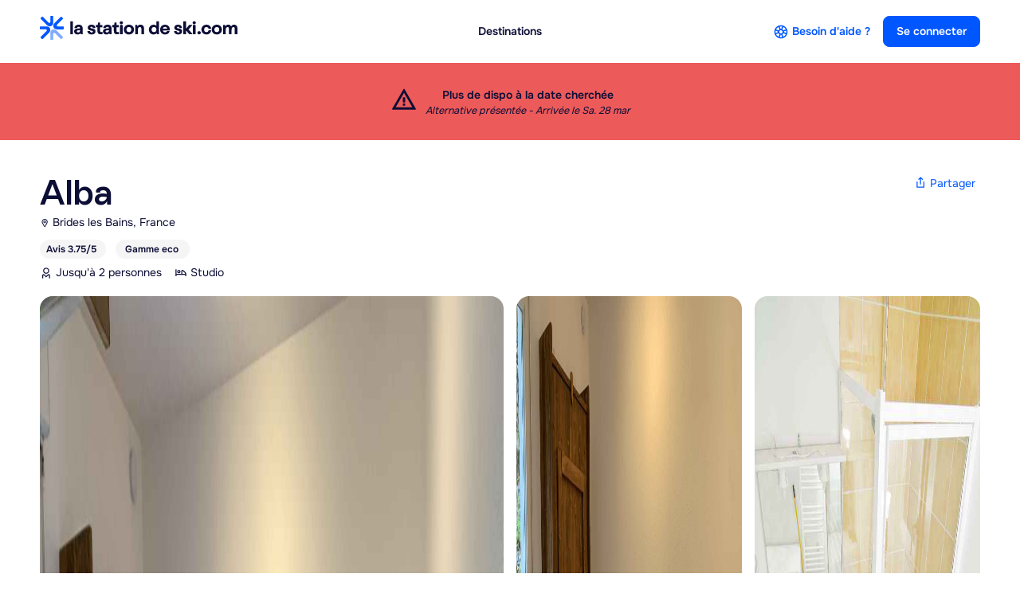

--- FILE ---
content_type: text/html; charset=UTF-8
request_url: https://www.lastationdeski.com/appartements-chalets/location-Studio-Brides-les-Bains-Alba-104992.html
body_size: 12344
content:

<!doctype html>
<html class="no-js" lang="en">
<head>
	<meta charset="utf-8">
	<meta http-equiv="x-ua-compatible" content="ie=edge">
	<title>Location studio 2 personnes &agrave; Brides les Bains (Alba)</title>
	<meta name="description" content='Hébergement en station de ski - Brides les Bains, Alba'>
	<meta name="viewport" content="width=device-width, initial-scale=1">
	<link rel=icon href="" type="image/png">
	<meta property="og:url" content="https://www.lastationdeski.com/appartements-chalets/location-Studio-Brides-les-Bains-Alba-104992.html" />
	<meta property="og:title" content="Location studio 2 personnes &agrave; Brides les Bains (Alba)" />
	<meta property="og:image" content="" />
	<meta property="og:description" content="Hébergement en station de ski - Brides les Bains, Alba" />
	<meta property="og:type" content="Web" />

	<link rel="icon" type="image/x-icon" href="../style_v6/img/fav.ico">
	<script src="../style_v6/js/jquery-3.7.1.min.js"></script>

		<!-- photoswipe -->
	<link rel='stylesheet' href='/style_v6/css/photoswipe/photoswipe.css'>
	<link rel='stylesheet' href='/style_v6/css/photoswipe/default-skin.css'>
		<!-- mapbox -->
	<link rel='stylesheet' href='/style_v6/css/mapbox/mapbox-gl.css'>
	<script src="../style_v6/js/mapbox/mapbox-gl.js"></script>
		<!-- bootstrap -->
	<script src="../style_v6/js/bootstrap/bootstrap.bundle.min.js"></script>
	<link rel="stylesheet" type="text/css" href="/style_v6/css/bootstrap/bootstrap.css">
	<link rel="stylesheet" type="text/css" href="/style_v6/css/style.css">	<link rel="stylesheet" type="text/css" href="/style_v6/css/checkout.css">
	<!-- Matomo -->
		<script>
	  var _paq = window._paq = window._paq || [];
	  /* tracker methods like "setCustomDimension" should be called before "trackPageView" */
	  _paq.push(["setDomains", ["*.lastationdeski.com"]]);
	  _paq.push(["disableCookies"]);
	  _paq.push(['trackPageView']);
	  _paq.push(['enableLinkTracking']);
	  (function() {
		var u="//matomo.lesstations.com/";
		_paq.push(['setTrackerUrl', u+'matomo.php']);
		_paq.push(['setSiteId', '1']);
		var d=document, g=d.createElement('script'), s=d.getElementsByTagName('script')[0];
		g.async=true; g.src=u+'matomo.js'; s.parentNode.insertBefore(g,s);
	  })();
	</script>
	<!-- End Matomo Code -->
		
</head>

<body class="logement">
	<header class='container'>
		<div class='flexbox semibold'>
			<div class='hidden-l'>
				<a data-bs-toggle="offcanvas" href="#navigation" role="button" aria-controls="navigation">
					<div class='icon icon-xl ico-menu bg_blue'></div>
				</a>
			</div>
			<div class="logo">
				<a href="/"><img src="../style_v6/img/logo_sk.svg"></a>
			</div>
			<div class="deskMenu text-center hidden-s d-flex justify-content-center align-items-center">
				<a href="/destinations">Destinations</a>
				<!--<a href="/vacances-ski-depart-18-25-ancv.html">Départ 18:25</a>-->
			</div>
			<div class='flexbox flex-end hidden-s menuRight'>
				<a href="/aide" class="ico icoWithText blue nmb">
					<div class='icon icon-large ico-bouee bg_blue'></div>
					Besoin d'aide ?				</a>
				<a href="https://www.lastationdeski.com/riders/fr-login.html" class="btn btn-primary">Se connecter</a>
			</div>
			<div class='hidden-l text-right'>
				<a href="/riders/fr-home.html" class="btn btn-primary btn-ico">
					<div class='icon icon-large ico-profile bg_white m0'></div>
				</a>
			</div>
		</div>
	</header>

	<div id="main">

		<!-- Offcanvas | Menu smartphone -->
		<div class="offcanvas offcanvas-start bg_blue" tabindex="-1" id="navigation" aria-labelledby="offcanvasNavigation">
			<div class="offcanvas-header">
				<button type="button" class="btn-close text-reset d-flex justify-content-center align-items-center bg_none" data-bs-dismiss="offcanvas" aria-label="Close">
					<div class='icon icon-large ico-close_medium bg_white'></div>
				</button>
			</div>
			<div class="offcanvas-body d-flex flex-wrap">
				<ul class='mobileNav white full-w'>
					<li><a href="/destinations" class="h3">Destinations</a></li>
					<li><a href="/vacances-ski-depart-18-25-ancv.html" class="h3">Départ 18:25</a></li>
										<li>
						<a class="collapsed h3 full-w d-flex justify-content-between align-items-center" data-bs-toggle="collapse" href="#a-propos" role="button" aria-expanded="false" aria-controls="a-propos">
							À propos							<div class='icon icon-large ico-chevron-down bg_white'></div>
						</a>
						<div class="collapse" id="a-propos" style="">
							<ul class='size-large'>
								<li>
									<a href='/contact/qui-sommes-nous.html'>Qui sommes-nous ?</a>
								</li>
								<li>
									<a href='/contact/public-en-situation-de-handicap.html'>Vacances adaptées</a>
								</li>
								<li>
									<a href='/oeuvres-sociales'>Œuvres sociales</a>
								</li>
								<li>
									<a href='https://pro.lesstations.com'>Espace hébergeurs</a>
								</li>
							</ul>
						</div>
					</li>
					<li>
						<a class="collapsed h3 full-w d-flex justify-content-between align-items-center" data-bs-toggle="collapse" href="#aide" role="button" aria-expanded="false" aria-controls="aide">
							Aide & Contact							<div class='icon icon-large ico-chevron-down bg_white'></div>
						</a>
						<div class="collapse" id="aide" style="">
							<ul class='size-large'>
								<li>
									<a href='/aide'>Centre d'aide</a>
								</li>
								<li>
									<a href='/contactez-nous'>Nous contacter</a>
								</li>
								<li>
									<a href='https://www.lesstations.com/logement/legal/cgv.pdf'>Conditions d'annulation</a>
								</li>
								<li>
									<a href='/vacances-ski-depart-18-25-ancv.html'>Départ 18:25</a>
								</li>
							</ul>
						</div>
					</li>
				</ul>
				<a href="/riders/fr-home.html" class="btn btn-big btn-light full-w d-flex justify-content-center align-items-center">
					<div class='icon icon-large ico-profile bg_black'></div>
					Mon compte				</a>
			</div>
		</div><div class="bg_red container" style="text-align:center;padding:2em 0;"><span class='icon icon-xxl ico-warning bg_black' style='display:inline-block;vertical-align:0px;margin-right:0.7em;'></span><div style="display:inline-block;"><b>Plus de dispo à la date cherchée</b><br/><i style="font-size:0.9em;">Alternative présentée - Arrivée le Sa. 28 mar</i></div></div>
<!-- Color box (pour commentaires) -->
<link rel="stylesheet" href="/style_v6/css/colorbox.css" />
<script src="/style_v6/js/jquery.colorbox.js"></script>						
	
<!-- photo slider - mobile -->
<div class='mobileGalleryContainer hidden-l position-relative'>
	<div class='mobileGalleryNav d-flex justify-content-between container full-w'>
		<a href="../sejours.html" class="m0 btn-ico btn btn-light d-flex justify-content-center align-items-center">
			<div class='icon icon-large ico-chevron-left bg_black'></div>
		</a>
		<button type="button" class="m0 btn-ico btn btn-light d-flex justify-content-center align-items-center" data-bs-toggle="modal" data-bs-target="#share">
			<div class='icon ico-share bg_black'></div>
		</button>
	</div>
	<!-- Swiper -->
	<style type="text/css">
		.swiper-slide 
			{
			height: 75vw !important;
			background-size: cover !important;
			}
	</style>
  
	<link rel='stylesheet' href='/style_v6/css/swiper/swiper-bundle.min.css'>
	
	<div class="swiper defaultSlider">
		<div class="swiper-wrapper">
			<div class="swiper-slide" style="background: url('../logement/images/professionel/10002_image_202601200713112952.jpg');"></div><div class="swiper-slide" style="background: url('../logement/images/professionel/10002_image_202601200713118676.jpg');"></div><div class="swiper-slide" style="background: url('../logement/images/professionel/10002_image_202601200713113535.jpg');"></div><div class="swiper-slide" style="background: url('../logement/images/professionel/10002_image_202601200713112299.jpg');"></div><div class="swiper-slide" style="background: url('../logement/images/professionel/10002_image_202601200713111252.jpg');"></div><div class="swiper-slide" style="background: url('../logement/images/professionel/10002_image_202601200713111760.jpg');"></div><div class="swiper-slide" style="background: url('../logement/images/professionel/10002_image_202601200713116115.jpg');"></div><div class="swiper-slide" style="background: url('../logement/images/professionel/10002_image_20260120071311761.jpg');"></div>		</div>
	</div>
	
	<script src='../style_v6/js/swiper/swiper-bundle.min.js'></script>
	<script type="text/javascript">
		var swiper = new Swiper(".defaultSlider", 
			{
			autoplay: true,
			loop: true
			});

		var swiper = new Swiper(".navigationSlider", 
			{
			navigation: 
				{
				nextEl: ".swiper-button-next",
				prevEl: ".swiper-button-prev"
				}
			});

		var swiper = new Swiper(".paginationSlider", 
			{
			pagination: 
				{
				el: ".swiper-pagination",
				clickable: true
				}
			});
	</script>
</div>

<section class="section-spacing">
	<div class="container">
	
		<div class='logement-header d-flex justify-content-between align-content-start'>
		
			<div>
				<h1 class='h2 rebond bold'>Alba</h1>
				<div class="ico d-flex ellipsisBox">
					<div class="icon icon-small ico-local bg_black"></div>
					<span class='ellipsis smallIconTxt'>Brides les Bains, France</span>
				</div>
				
				
<ul class='badges size-tiny semibold'>
		<li class='ico icoWithText'>
				<span>Avis 3.75/5</span>
	</li>
		<li class='ico icoWithText reverse'>
		<span>Gamme eco</span>
		<div class='ico-group flexbox'></div>	</li>
</ul>				
				<ul class='comodities listHorizontal d-flex justify-content-start align-content-start flex-wrap'>
										<li class='ico'>
						<div class='icon ico-profile bg_black'></div>
						Jusqu'à 2 personnes 
					</li>
										<li class='ico'>
						<div class='icon ico-bed bg_black'></div>
						Studio					</li>
									</ul>
			</div>
			
			<!-- Button trigger modal -->
			<button type="button" class="noStyle ico share blue hidden-s" data-bs-toggle="modal" data-bs-target="#share">
				<div class='icon ico-share bg_blue'></div>
				Partager			</button>

			<!-- Share module modal -->
			
<div class="modal fade" id="share" tabindex="-1" aria-labelledby="exampleModalLabel" aria-hidden="true">
	<div class="modal-dialog modal-dialog-centered">
		<div class="modal-content">
			<div class="modal-header section-spacing-small p24">
				<button type="button" class="btn-close bordered d-flex justify-content-center align-content-center" data-bs-dismiss="modal" aria-label="Close">
					<div class='icon icon-large ico-close_medium bg_black' style='margin-top:-3px;'></div>
				</button>
			</div>
			<div class="modal-body p24 npt">
				<h3 class="h5" id="exampleModalLabel">Partager cette annonce</h3>
				<ul class="adminLinkList">
					<li>
						<a href="whatsapp://send?text=Location+studio+2+personnes+%26agrave%3B+Brides+les+Bains+%28Alba%29 https%3A%2F%2Fwww.lastationdeski.com%2Fappartements-chalets%2Flocation-Studio-Brides-les-Bains-Alba-104992.html" class="adminLink d-flex justify-content-between align-items-center">
							<div class="size-large semibold d-flex justify-content-start align-items-center">
								WhatsApp							</div>
							<div class="icon icon-xl ico-arrow_right bg_darkGrey"></div>
						</a>
					</li>
					<li>
						<a href="https://www.facebook.com/sharer/sharer.php?u=https%3A%2F%2Fwww.lastationdeski.com%2Fappartements-chalets%2Flocation-Studio-Brides-les-Bains-Alba-104992.html" class="adminLink d-flex justify-content-between align-items-center">
							<div class="size-large semibold d-flex justify-content-start align-items-center">
								Facebook							</div>
							<div class="icon icon-xl ico-arrow_right bg_darkGrey"></div>
						</a>
					</li>
					<li>
						<a href="fb-messenger://share/?link=https%3A%2F%2Fwww.lastationdeski.com%2Fappartements-chalets%2Flocation-Studio-Brides-les-Bains-Alba-104992.html&app_id=163645240505524" class="adminLink d-flex justify-content-between align-items-center">
							<div class="size-large semibold d-flex justify-content-start align-items-center">
								Messenger							</div>
							<div class="icon icon-xl ico-arrow_right bg_darkGrey"></div>
						</a>
					</li>
					<li>
						<a href="https://twitter.com/intent/tweet?text=Location+studio+2+personnes+%26agrave%3B+Brides+les+Bains+%28Alba%29+https%3A%2F%2Fwww.lastationdeski.com%2Fappartements-chalets%2Flocation-Studio-Brides-les-Bains-Alba-104992.html" class="adminLink d-flex justify-content-between align-items-center">
							<div class="size-large semibold d-flex justify-content-start align-items-center">
								X (Twitter)							</div>
							<div class="icon icon-xl ico-arrow_right bg_darkGrey"></div>
						</a>					
					</li>
					<li>
						<a href="https://pinterest.com/pin/create/button/?url=https%3A%2F%2Fwww.lastationdeski.com%2Fappartements-chalets%2Flocation-Studio-Brides-les-Bains-Alba-104992.html&media=&description=Location+studio+2+personnes+%26agrave%3B+Brides+les+Bains+%28Alba%29" class="adminLink d-flex justify-content-between align-items-center">
							<div class="size-large semibold d-flex justify-content-start align-items-center">
								Pinterest							</div>
							<div class="icon icon-xl ico-arrow_right bg_darkGrey"></div>
						</a>					
					</li>
					<li>
						<a href="mailto:?&subject=Location studio 2 personnes &agrave; Brides les Bains (Alba)&body=Location studio 2 personnes &agrave; Brides les Bains (Alba) https%3A%2F%2Fwww.lastationdeski.com%2Fappartements-chalets%2Flocation-Studio-Brides-les-Bains-Alba-104992.html" class="adminLink d-flex justify-content-between align-items-center">
							<div class="size-large semibold d-flex justify-content-start align-items-center">
								Email							</div>
							<div class="icon icon-xl ico-arrow_right bg_darkGrey"></div>
						</a>					
					</li>
					<li>
						<a id="copy_url_share_module" class="adminLink d-flex justify-content-between align-items-center" style="cursor:pointer;">
							<div class="size-large semibold d-flex justify-content-start align-items-center">
								Copier l'url							</div>
							<div id="copy_to_hide" class="icon icon-xl ico-arrow_right bg_darkGrey"></div>
							<div id="copy_to_show" class="icon icon-xl ico-check bg_darkgreen" style="display:none;"></div>
							<input type="text" id="copy_url_share_module_content" style="display:none;" value="https://www.lastationdeski.com/appartements-chalets/location-Studio-Brides-les-Bains-Alba-104992.html">
						</a>
					</li>
				</ul>
			</div>
		</div>
	</div>
</div>

<script>
	document.getElementById("copy_url_share_module").addEventListener("click", function()
		{
		if(!document.getElementById("copy_url_share_module_content_first"))
			{
			var copyText = document.getElementById("copy_url_share_module_content");
			}
		else
			{
			var copyText = document.getElementById("copy_url_share_module_content_first");
			}
		copyText.select();
		copyText.setSelectionRange(0, 99999); // For mobile devices
		navigator.clipboard.writeText(copyText.value);
		document.getElementById("copy_to_hide").style.display="none";
		document.getElementById("copy_to_show").style.display="block";
		});
</script>			
		</div>

		<div class='hidden-s gallery section-spacing-small d-flex justify-content-between align-content-start'>
						<div class='bigImgContainer imgContainer rounded-3' data-bs-toggle="modal" data-bs-target="#exampleModal">
				<img src="../logement/images/professionel/10002_image_202601200713112952.jpg">			</div>
			<div class='smallImgContainer d-flex justify-content-between align-content-start flex-wrap'>						<div class='imgContainer rounded-3' data-bs-toggle="modal" data-bs-target="#exampleModal">
							<img src="../logement/images/professionel/10002_image_202601200713118676.jpg">						</div>
												<div class='imgContainer rounded-3' data-bs-toggle="modal" data-bs-target="#exampleModal">
							<img src="../logement/images/professionel/10002_image_202601200713113535.jpg">						</div>
												<div class='imgContainer rounded-3' data-bs-toggle="modal" data-bs-target="#exampleModal">
							<img src="../logement/images/professionel/10002_image_202601200713112299.jpg">						</div>
												<div class='imgContainer rounded-3' data-bs-toggle="modal" data-bs-target="#exampleModal">
							<img src="../logement/images/professionel/10002_image_202601200713111252.jpg">							<div class='morePics d-flex justify-content-center' style="cursor:pointer;">
								<div class='ico semibold badge badgeBig text-bg-light'>
									<div class="icon icon-large ico-photogallery bg_black"></div>
									Afficher toutes les photos								</div>
							</div>
						</div>
					</div>
									</div>
		</div>

		<script>
			// JavaScript for browser detection and applying class
		document.addEventListener('DOMContentLoaded', function() 
			{
			var isSafari = /^((?!chrome|android).)*safari/i.test(navigator.userAgent);
			if (isSafari) 
				{
				document.documentElement.classList.add('safariLayout');
				}
			});
		</script>

		<div class="modal fade" id="exampleModal" tabindex="-1" aria-labelledby="exampleModalLabel" aria-hidden="true" data-bs-keyboard="false">
	
	<div class="modal-dialog modal-fullscreen">
		<div class="modal-content">
			<div class="modal-header p24">
				<button type="button" class="btn-close bordered d-flex justify-content-start align-items-center" data-bs-dismiss="modal" aria-label="Close">
					<div class='icon icon-large ico-chevron-left bg_blue'></div>
				</button>
			</div>
		</div>
	</div>
	
	<div class="modal-body"> 
		<div class='container'>
			
			<!-- LIGHTBOX CONTROL -->
			<div class="row">
				<div id="demo-test-gallery" class="demo-gallery">
										<a href="../logement/images/professionel/10002_image_202601200713112952.jpg" data-size="1200x900" class="demo-gallery__img--main">
						<img src="../logement/images/professionel/10002_image_202601200713112952.jpg" alt="" />
					</a>
										<a href="../logement/images/professionel/10002_image_202601200713118676.jpg" data-size="1200x900" class="demo-gallery__img--main">
						<img src="../logement/images/professionel/10002_image_202601200713118676.jpg" alt="" />
					</a>
										<a href="../logement/images/professionel/10002_image_202601200713113535.jpg" data-size="1200x900" class="demo-gallery__img--main">
						<img src="../logement/images/professionel/10002_image_202601200713113535.jpg" alt="" />
					</a>
										<a href="../logement/images/professionel/10002_image_202601200713112299.jpg" data-size="1200x900" class="demo-gallery__img--main">
						<img src="../logement/images/professionel/10002_image_202601200713112299.jpg" alt="" />
					</a>
										<a href="../logement/images/professionel/10002_image_202601200713111252.jpg" data-size="1200x900" class="demo-gallery__img--main">
						<img src="../logement/images/professionel/10002_image_202601200713111252.jpg" alt="" />
					</a>
										<a href="../logement/images/professionel/10002_image_202601200713111760.jpg" data-size="1200x900" class="demo-gallery__img--main">
						<img src="../logement/images/professionel/10002_image_202601200713111760.jpg" alt="" />
					</a>
										<a href="../logement/images/professionel/10002_image_202601200713116115.jpg" data-size="1200x900" class="demo-gallery__img--main">
						<img src="../logement/images/professionel/10002_image_202601200713116115.jpg" alt="" />
					</a>
										<a href="../logement/images/professionel/10002_image_20260120071311761.jpg" data-size="1200x900" class="demo-gallery__img--main">
						<img src="../logement/images/professionel/10002_image_20260120071311761.jpg" alt="" />
					</a>
									</div>
			</div>
          
			<!-- LIGHTBOX CONTROL -->
			<div id="gallery" class="pswp" tabindex="-1" role="dialog" aria-hidden="true">

				<div class="pswp__bg"></div>

				<div class="pswp__scroll-wrap">
				
					<div class="pswp__container">
						<div class="pswp__item"></div>
						<div class="pswp__item"></div>
						<div class="pswp__item"></div>
					</div>

					<div class="pswp__ui pswp__ui--hidden">
						<div class="pswp__top-bar">
							<div class="pswp__counter"></div>
							<button class="pswp__button--close d-flex btn btn-sm btn-popup" title="Close (Esc)">
								<div class="icon icon-large ico-close_medium bg_white"></div>
								Fermer							</button>
							<div class="pswp__preloader">
								<div class="pswp__preloader__icn">
									<div class="pswp__preloader__cut">
										<div class="pswp__preloader__donut"></div>
									</div>
								</div>
							</div>
						</div>
						<div class="pswp__share-modal pswp__share-modal--hidden pswp__single-tap">
							<div class="pswp__share-tooltip"></div>
						</div>
						<button class="pswp__button pswp__button--arrow--left" title="Previous (arrow left)"></button>
						<button class="pswp__button pswp__button--arrow--right" title="Next (arrow right)"></button>
						<div class="pswp__caption">
							<div class="pswp__caption__center"></div>
						</div>
					</div>
				</div>
			</div>
			
		</div>
	</div>
</div>		
	</div>
</section>


<section class="section-spacing npt booking-details">
	<div class="container">
	
		<nav class='bookingNavigation hidden-s'>
			<ul class='size-large semibold'>
				<li class='active'><a href='#services'>Services et équipements</a></li>
				<li><a href='#description'>Description</a></li>
				<li><a href='#localisation'>Localisation</a></li>
				<li><a href='#environnement'>L'environnement</a></li>				<li><a href='#a-noter'>À noter</a></li>
				<li><a href='#avis'>Commentaires</a></li>				<li><a href='#faq'>Questions fréquentes</a></li>
			</ul>
		</nav>
		
		<div class='booking-container'>
			<div class='informations-logement'>
			
				<!-- Description -->
				<div class='prose detailBlock' id="services">
					<h4 class="size-big semibold">Points forts, services et équipements</h4>
					<ul class='pointForts d-flex justify-content-start align-content-start flex-wrap'>
																<li class='ico col-lg-6 size-large'>
											<div class='icon icon-large ico-douche bg_black'></div>
											Douche										</li>
																				<li class='ico col-lg-6 size-large'>
											<div class='icon icon-large ico-douche bg_black'></div>
											Douche										</li>
																				<li class='ico col-lg-6 size-large'>
											<div class='icon icon-large ico-television bg_black'></div>
											Télévision										</li>
																				<li class='ico col-lg-6 size-large'>
											<div class='icon icon-large ico-wifi bg_black'></div>
											Wifi										</li>
																				<li class='ico col-lg-6 size-large'>
											<div class='icon icon-large ico-balcon bg_black'></div>
											Balcon										</li>
																				<li class='ico col-lg-6 size-large'>
											<div class='icon icon-large ico-lavelinge bg_black'></div>
											Lave linge										</li>
																				<li class='ico col-lg-6 size-large'>
											<div class='icon icon-large ico-microondes bg_black'></div>
											Four micro-ondes										</li>
																				<li class='ico col-lg-6 size-large'>
											<div class='icon icon-large ico-ascenseur bg_black'></div>
											Ascenseur										</li>
																		<li class='ico col-lg-6 size-large'>
									<div class='icon icon-large ico-local bg_black'></div>
									3ème étage								</li>
																<li class='ico col-lg-6 size-large'>
									<div class='icon icon-large ico-pet bg_black'></div>
									Animaux (supplément 25€)								</li>
																	<li class='ico col-lg-6 size-large'>
										<div class='icon icon-large ico-draps bg_black'></div>
										Draps (1er jeu) inclus									</li>
																		<li class='ico col-lg-6 size-large'>
										<div class='icon icon-large ico-serviettes bg_black'></div>
										<span class="text-decoration-line-through">Serviettes</span>&nbsp;(non inclus)
									</li>
																		<li class='ico col-lg-6 size-large'>
										<div class='icon icon-large ico-cleaning bg_black'></div>
										<span class="text-decoration-line-through">Prestation ménage</span>&nbsp;(non inclus)
									</li>
																	<li class='ico col-lg-6 size-large'>
									<div class='icon icon-large ico-montagne bg_black'></div>
									Pistes via télécabine								</li>
																<li class='ico col-lg-6 size-large'>
									<div class='icon icon-large ico-store bg_black'></div>
									80 m. des commerces								</li>
																<li class='ico col-lg-6 size-large'>
									<div class='icon icon-large ico-map bg_black'></div>
									80 m. du centre								</li>
													</ul>
				</div>

				<!-- Description -->
				<div class='prose detailBlock' id="description">
					<h4 class="size-big semibold">Description</h4>
					<!-- collapsible -->
					<p>
						Studio pour 2 personnes de 15m2 au 3éme étage d'une résidence avec ascenseur. balcon ombragé exposé est.<br />
<br />
pièce à vivre avec télévision, canapé lit-gigogne et coin repas.<br />
cuisine équipée avec plaques électriques, hotte, combiné four/micro-ondes, réfrigérateur avec freezer, table de berger.<br />
<br />
couchages :<br />
séjour : canapé lit-gigogne					</p>
										<div class="collapse" id="collapseDescription">
						<p>
						 de 80cm/190cm (2 personnes).

SALLE DE BAIN :
Salle de bain avec douche, toilettes et lave-linge.

Connexion Wifi inclus.

CONDITIONS DE LOCATION : 
Linge de lit inclus du 15/12 au 15/04 pour les courts séjours d'hiver.
Le linge de lit n'est pas inclus pour les séjours de cures toute l'année.
Linge de toilette et ménage de fin de séjour non inclus et sur demande.
Caution demandée à l'arrivée.
Supplément de 30€ par animal par séjour (maximum 2 animaux).

INTERDICTION DE FUMER DANS LE LOGEMENT						</p>
					</div>	
					<a class="ico reverse icoWithText link" data-bs-toggle="collapse" href="#collapseDescription" role="button" aria-expanded="false" aria-controls="collapseDescription">
						<span class='unexpandedTxt'>Lire la suite</span>
						<span class='expandedTxt'>Voir moins</span>
						<div class="icon icon-large ico-chevron-down bg_blue"></div>
					</a>
										<p>
						<br/>Capacité maximale 2 personnes | Pas de fête ni de soirée.<br/>Référence #104992					</p>
				</div>

				<!-- Localisation -->
				<div class='prose detailBlock' id="localisation">
					<h4 class="size-big semibold">Localisation</h4>
										<script>
						var map_loaded=0;
						$(window).scroll(function()
							{
							var scrollBottom = $(window).scrollTop() + $(window).height();
							var fire_position = $('#map_div').offset().top-100;
							if((scrollBottom > fire_position) && (map_loaded==0))
								{
								map_loaded=1;
								mapboxgl.accessToken = 'pk.eyJ1IjoibGVzc3RhdGlvbnMiLCJhIjoiY2x1dGhhaTg2MHk5OTJrbzl1c3l6Ynh4OSJ9.F9wh2nxoISzgHfxjTtNMoA';
								const map = new mapboxgl.Map(
									{
									container: 'map',
									style: 'mapbox://styles/mapbox/streets-v12',
									center: [6.567434,45.451214],
									zoom: 16
									});
									
								map.addControl(new mapboxgl.NavigationControl());

								const marker1 = new mapboxgl.Marker({ color: '#FF9C06', rotation: 0 })
								.setLngLat([6.567434,45.451214])
								.addTo(map);
								}
							});
							
					</script>	
					<div class='mapBox rounded-3' id="map_div">
						<div id="map" style="width:100%;height:100%;border:none;"></div>
					</div>
				</div>

				<!-- Environnement -->
								<div class='prose detailBlock' id="environnement">
					<h4 class="size-big semibold">L'environnement</h4>
					<p>
						La " residence alba " est située au cœur de brides les bains à 100 mètres des télécabines, 100 mètres des thermes et 100 mètres des commerces.					</p>
										
				</div>
				
				<div class='prose detailBlock' id="a-noter">
					<h4 class="size-big semibold">À noter</h4>
											
						<p>
							<b>Règlement</b>
							<br/>• 30% d'acompte à la réservation							<br/>• Solde au plus tard 30 jours avant l'arrivée						</p>
						
												<p>
							<b>L'arrivée / le départ</b>							
														<br/>• Remise des clés entre 16 et 19 heures en agence immobilière							<br/>• sortie de l'appartement à 10 heures (au plus tard)						</p>
						
						<p>
							<b>Annulation / modification</b>							
							<br/>• Jusqu'à J-45&nbsp;&nbsp;<img src="/logement/images/pucemini.gif"> Annulation sans retenue<br/>• De J-44 à J- 30&nbsp;&nbsp;<img src="/logement/images/pucemini.gif"> 30% du montant total retenu<br/>• De J-29 à J- 15&nbsp;&nbsp;<img src="/logement/images/pucemini.gif"> 75% du montant total retenu<br/>• A partir de J-14&nbsp;&nbsp;<img src="/logement/images/pucemini.gif"> 100% du montant total retenu						</p>
										</div>

				<!-- Commentaires -->
								<div class='prose detailBlock' id="avis">
					<h4 class="size-big semibold">Commentaires des vacanciers</h4>
					<!-- Note moyenne -->
					<ul class='noteMoyenne flexbox'>
						<li class="col-lg-6 flexbox noteMoyenneItem">
							<span class='col-lg-3'>Propreté</span>
							<div class="col-lg-7">
								<div class="progress">
									<div class="progress-bar" role="progressbar" aria-value="30" aria-valuemin="0" aria-valuemax="50"></div>
								</div>
								<span class='note'>3</span>
							</div>
						</li>
						<li class="col-lg-6 flexbox noteMoyenneItem">
							<span class='col-lg-3'>Situation</span>
							<div class="col-lg-7">
								<div class="progress">
									<div class="progress-bar" role="progressbar" aria-value="40" aria-valuemin="0" aria-valuemax="50"></div>
								</div>
								<span class='note'>3,5</span>
							</div>
						</li>
						<li class="col-lg-6 flexbox noteMoyenneItem">
							<span class='col-lg-3'>Tranquillité</span>
							<div class="col-lg-7">
								<div class="progress">
									<div class="progress-bar" role="progressbar" aria-value="40" aria-valuemin="0" aria-valuemax="50"></div>
								</div>
								<span class='note'>4</span>
							</div>
						</li>
						<li class="col-lg-6 flexbox noteMoyenneItem">
							<span class='col-lg-3'>Qualité-prix</span>
							<div class="col-lg-7">
								<div class="progress">
									<div class="progress-bar" role="progressbar" aria-value="50" aria-valuemin="0" aria-valuemax="50"></div>
								</div>
								<span class='note'>4,5</span>
							</div>
						</li>
					</ul>
					
					<!-- Liste commentaires -->
					<ul class="avisList avis_2 flexbox">
														<li class="avisItem col-lg-6 rounded-3">
									<div class="flexbox flex-start ratingBox">
										<div class='icon ico-star-1 bg_orange'></div><div class='icon ico-star-1 bg_orange'></div><div class='icon ico-star-1 bg_orange'></div><div class='icon ico-star-1 bg_orange'></div>									</div>
									<div class='avisInfo'>Hugoweynant&nbsp;&nbsp;<b>Fév. 2025 en couple</b></div>
									<p class="size-large">
									Pas de remarque transmise									</p>
								</li>
													</ul>		
				</div>
						
							
			
				<!-- Questions -->
				<div class='prose detailBlock' id="faq">
	<h4 class="size-big">Des questions ? Nous avons les réponses.</h4>
	<p>Réservation, arrivée, paiement... consultez notre centre d'aide pour trouver les éléments de réponses recherchés.</p>
    <ul class='faq'>
					<li class='faqItem'>
				<h6 class='size-large semibold'><a href="/aide/article-42-quels-sont-les-moyens-de-paiement-acceptes.html" target="_blank"> Quels sont les moyens de paiement acceptés ?</a></h6>
				<p>
					Nous acceptons les règlements par carte bancaire, chèques vacances papiers et chèques vacances Connect. 
				</p>
            </li>
						<li class='faqItem'>
				<h6 class='size-large semibold'><a href="/aide/article-44-comment-regler-par-cheques-vacances-papier.html" target="_blank">Comment régler par Chèques Vacances papier ? </a></h6>
				<p>
					Il faut dans un premier temps régler votre réservation par carte bancaire afin de bloquer la disponibilité du logement puis...						&nbsp;<a href="/aide/article-44-comment-regler-par-cheques-vacances-papier.html" target="_blank"><span class="icon icon-small ico-arrow_right bg_darkGrey" style="display:inline-block;"></span></a> 
						 
				</p>
            </li>
						<li class='faqItem'>
				<h6 class='size-large semibold'><a href="/aide/article-77-est-ce-que-je-peux-payer-mon-reste-a-charge-en-cheques-vacances-papiers.html" target="_blank">Est ce que je peux payer mon reste à charge en Chèques-Vacances papiers ? </a></h6>
				<p>
					Oui. Si vous bénéficiez de Chèques Vacances et que votre réservation est validée suffisamment tôt (au moins 36 jours avant...						&nbsp;<a href="/aide/article-77-est-ce-que-je-peux-payer-mon-reste-a-charge-en-cheques-vacances-papiers.html" target="_blank"><span class="icon icon-small ico-arrow_right bg_darkGrey" style="display:inline-block;"></span></a> 
						 
				</p>
            </li>
						<li class='faqItem'>
				<h6 class='size-large semibold'><a href="/aide/article-78-est-ce-que-je-peux-payer-mon-reste-a-charge-en-cheques-vacances-connect.html" target="_blank">Est ce que je peux payer mon reste à charge en Chèques-Vacances Connect ? </a></h6>
				<p>
					Oui, vous pouvez régler en ligne directement, comme avec n'importe quelle carte bancaire. 
				</p>
            </li>
						<li class='faqItem'>
				<h6 class='size-large semibold'><a href="/aide/article-96-puis-je-recevoir-une-brochure.html" target="_blank">Puis-je recevoir une brochure ?</a></h6>
				<p>
					Nous n'avons pas de brochure au format papier ou électronique : toutes nos offres sont actualisées en temps réel sur...						&nbsp;<a href="/aide/article-96-puis-je-recevoir-une-brochure.html" target="_blank"><span class="icon icon-small ico-arrow_right bg_darkGrey" style="display:inline-block;"></span></a> 
						 
				</p>
            </li>
			    </ul>
	<a class="btn btn-outline-dark" href="/aide">Voir toutes les questions</a>
</div>
				
			</div>

			<!-- Sticky booking form -->
			<div class='sticky booking-form formBox p24 rounded-3' id="booking_form">
				
		<input type="text" id="copy_url_share_module_content_first" style="display:none;" value="https://www.lastationdeski.com/appartements-chalets/location-Studio-Brides-les-Bains-Alba-104992.html">
		<!-- desktop -->
		<div class='hidden-s'>
			<form method="post" autocomplete="off">
				<div class='inputWithIcon calendar'>
					<select name="booking_form_date" id="booking_form_date" class="form-select" autocomplete="off">
						<option value="2026-02-28" >Arrivée sa. 28 février 2026</option><option value="2026-03-07" >Arrivée sa. 07 mars 2026</option><option value="2026-03-14" >Arrivée sa. 14 mars 2026</option><option value="2026-03-21" >Arrivée sa. 21 mars 2026</option><option value="2026-03-28" selected>Arrivée sa. 28 mars 2026</option><option value="2026-04-04" >Arrivée sa. 04 avril 2026</option><option value="2026-04-11" >Arrivée sa. 11 avril 2026</option><option value="2026-04-18" >Arrivée sa. 18 avril 2026</option>					</select>
				</div>
				<div class='inputWithIcon chrono'>
					<select name="booking_form_duration" id="booking_form_duration" class="form-select" autocomplete="off">
						<option value="5" >5 nuits</option><option value="6" >6 nuits</option><option value="7" selected>7 nuits</option><option value="14" >14 nuits</option><option value="21" >21 nuits</option>					</select>
				</div>
				<div class='inputWithIcon profile'>
					<select name="booking_form_participants" id="booking_form_participants" class="form-select" autocomplete="off">
						<option value="1" selected>1 voyageur</option><option value="2" >2 voyageurs</option>					</select>
				</div>

								<div class="form-check boxedCheck" style="margin-bottom:0px;">
					<input class="form-check-input justify-content-between" style="top:23px;left:10px;transform:scale(0.55);" type="radio" value="424" name="booking_form_formule" id="formule-0" checked>
					<label class="form-check-label d-flex justify-content-between align-items-top bordered p24 rounded-2" style="font-size:16px;cursor:pointer;padding:26px;padding-left:40px;" for="formule-0">
						Hébergement seul						
					</label>
				</div>
				<style>	
					:has(input[type="radio"]:checked) label 
						{ 
						opacity: 0.4; 
						} 
					input[type="radio"]:checked + label 
						{ 
						opacity: 1; 
						}
				</style>
								<div class='d-flex justify-content-between align-content-start detailPrix mt12'>
					<span class="onest h4">Total</span>
					<div class='text-right'>
						<span class="onest h4">376.00€</span>
						<div class='parPers size-tiny mediumPurple'>soit 376€/p.</div>
					</div>
				</div>
								<div class='section-spacing-small'>
					<input type="hidden" name="url_panier" id="url_panier" value="https://www.lastationdeski.com/appartements-chalets/panier-104992-7-nuits-28-03-2026-sk.html">
					<div id="btn_go_basket" class="btn btn-primary full-w">Réserver</div>
				</div>
			</form>
		</div>
		<!-- mobile -->
		<div class='hidden-l d-flex align-content-center justify-content-between mobileBookingRecap'>
						<div>
				<div class='onest semibold blue d-flex align-content-center justify-content-start' id="show_tripdetails2">
					<span class='arrival'>Sa. 28/03</span>&nbsp;-&nbsp;<span class='departure'>Sa. 04/04</span>
					<div class='icon icon-large ico-chevron-down bg_black'></div>
				</div>
				<span class="onest h4">376.00€</span>
				<div class="parPers size-tiny mediumPurple">soit 376€/p.</div>
			</div>
			<a class="btn btn-primary btn-big align-self-center" id="show_tripdetails1">Réserver</a>
					</div>
		<!-- offcanvas form -->
		<div id="tripDetails_fond" style="position:fixed;display:none;width:100%;height:100%;top:0;left:0;background-color:#000000;opacity:60%;z-index:5;">&nbsp;</div>
		<div id="tripDetails" style="z-index:10;display:none;border-radius: 24px 24px 0 0;border-top: none;position:fixed;bottom:0;left:0;background-color:#ffffff;width:100%;">
			<div class="offcanvas-header">
				<h5 class="offcanvas-title size-big semibold" id="offcanvasBottomLabel">Récapitulatif et options</h5>
				<div class="icon ico-close_medium bg_black" id="hide_tripdetails1"></div>
			</div>
			<div class="offcanvas-body small">
				<form method="post">
					<div class='inputWithIcon calendar'>
						<select name="booking_form_date_mob" id="booking_form_date_mob" class="form-select" autocomplete="off">
							<option value="2026-02-28" >&nbsp;&nbsp;&nbsp;&nbsp;&nbsp;&nbsp;&nbsp;Arrivée samedi 28 février 2026</option><option value="2026-03-07" >&nbsp;&nbsp;&nbsp;&nbsp;&nbsp;&nbsp;&nbsp;Arrivée samedi 07 mars 2026</option><option value="2026-03-14" >&nbsp;&nbsp;&nbsp;&nbsp;&nbsp;&nbsp;&nbsp;Arrivée samedi 14 mars 2026</option><option value="2026-03-21" >&nbsp;&nbsp;&nbsp;&nbsp;&nbsp;&nbsp;&nbsp;Arrivée samedi 21 mars 2026</option><option value="2026-03-28" selected>&nbsp;&nbsp;&nbsp;&nbsp;&nbsp;&nbsp;&nbsp;Arrivée samedi 28 mars 2026</option><option value="2026-04-04" >&nbsp;&nbsp;&nbsp;&nbsp;&nbsp;&nbsp;&nbsp;Arrivée samedi 04 avril 2026</option><option value="2026-04-11" >&nbsp;&nbsp;&nbsp;&nbsp;&nbsp;&nbsp;&nbsp;Arrivée samedi 11 avril 2026</option><option value="2026-04-18" >&nbsp;&nbsp;&nbsp;&nbsp;&nbsp;&nbsp;&nbsp;Arrivée samedi 18 avril 2026</option>						</select>
					</div>
					<div class='inputWithIcon chrono'>
						<select name="booking_form_duration_mob" id="booking_form_duration_mob" class="form-select" autocomplete="off">
							<option value="5" >&nbsp;&nbsp;&nbsp;&nbsp;&nbsp;&nbsp;&nbsp;5 nuits</option><option value="6" >&nbsp;&nbsp;&nbsp;&nbsp;&nbsp;&nbsp;&nbsp;6 nuits</option><option value="7" selected>&nbsp;&nbsp;&nbsp;&nbsp;&nbsp;&nbsp;&nbsp;7 nuits</option><option value="14" >&nbsp;&nbsp;&nbsp;&nbsp;&nbsp;&nbsp;&nbsp;14 nuits</option><option value="21" >&nbsp;&nbsp;&nbsp;&nbsp;&nbsp;&nbsp;&nbsp;21 nuits</option>						</select>
					</div>
					<div class='inputWithIcon profile'>
						<select name="booking_form_participants_mob" id="booking_form_participants_mob" class="form-select" autocomplete="off">
							<option value="1" selected>&nbsp;&nbsp;&nbsp;&nbsp;&nbsp;&nbsp;&nbsp;1 voyageur</option><option value="2" >&nbsp;&nbsp;&nbsp;&nbsp;&nbsp;&nbsp;&nbsp;2 voyageurs</option>						</select>
					</div>

										<div class="form-check boxedCheck" style="margin-bottom:-14px;">
						<input class="form-check-input justify-content-between" style="top:23px;left:10px;transform:scale(0.55);" type="radio" value="424" name="booking_form_formule_mob" id="formule-mob-0" checked>
						<label class="form-check-label d-flex justify-content-between align-items-top bordered p24 rounded-2" style="cursor:pointer;font-size:16px;padding:26px;padding-left:40px;" for="formule-mob-0">
							Hébergement seul						</label>
					</div>
					
					<div class='hidden-l d-flex align-content-center justify-content-between mobileBookingRecap'>
												<div class='section-spacing-small'>
							<div class='onest semibold blue d-flex align-content-center justify-content-start' id="hide_tripdetails2">
								<span class='arrival'>Sa. 28/03</span>&nbsp;-&nbsp;<span class='departure'>Sa. 04/04</span>
								<div class='icon icon-large ico-chevron-up bg_black'></div>
							</div>
							<span class="onest h4">376.00€</span>
							<div class="parPers size-tiny mediumPurple">soit 376€/p.</div>
						</div>
												<div id="btn_go_basket_mob" class="btn btn-primary btn-big align-self-center">Réserver</div>
					</div>
				</form>
			</div>
		</div>

		<div class='tip bg_lightblue blue_info' id="onsite">
			<p class='size-large semibold'>À régler sur place</p>
			<p class='size-tiny'>
			- Taxe de séjour <span style="font-size:0.75em;">par personne (+18 ans) et par nuit</span><br/>- Caution 300 € <span style="font-size:0.75em;"></span><span style="font-size:0.75em;">(CB ou chèque détruit au plus tard 14 jours après votre départ)</span><br/>			</p>					
		</div>

		<ul class="section-spacing-small npb checkList size-tiny" id="reinsurance">
			<li class='ico full-w'>
				<div class='circle circle-small bg_lightblue'>
					<div class='icon icon-large ico-check bg_blue'></div>
				</div>
				<div class='checkListContent'>30 000 biens sélectionnés</div>
			</li>
			<li class='ico full-w'>
				<div class='circle circle-small bg_lightblue'>
					<div class='icon icon-large ico-check bg_blue'></div>
				</div>
				<div class='checkListContent'>Pas de frais de dossier</div>
			</li>
			<li class='ico full-w'>
				<div class='circle circle-small bg_lightblue'>
					<div class='icon icon-large ico-check bg_blue'></div>
				</div>
				<div class='checkListContent'>Carnet de voyage pour votre arrivée</div>
			</li>
			<li class='ico full-w'>
				<div class='circle circle-small bg_lightblue'>
					<div class='icon icon-large ico-check bg_blue'></div>
				</div>
				<div class='checkListContent'>Garantie départ de l'APST</div>
			</li>
		</ul>
				</div>
		</div>
	</div>

	<!-- Fixed mobile recap -->
	<div class='container section-spacing-small mobileBookingRecapFixed'>
		<div class='hidden-l d-flex align-content-center justify-content-between'>
						<div>
				<div class='onest semibold blue d-flex align-content-center justify-content-start' id="show_tripdetails3">
					<span class='arrival'>Sa. 28/03</span>&nbsp;-&nbsp;<span class='departure'>Sa. 04/04</span>
					<div class='icon icon-large ico-chevron-down bg_black'></div>
				</div>
				<span class="onest h4">376.00€</span>
				<div class="parPers size-tiny mediumPurple">soit 376€/p.</div>
			</div>
			<div class="btn btn-primary align-self-center btn-big" id="show_tripdetails4">Réserver</div>
					</div>
	</div>

	<script>
		$(document).ready(function() 
			{
			var toggleFixed = $('#booking_form');
			var mobileBookingRecapFixed = $('.mobileBookingRecapFixed');

			$(window).scroll(function() 
				{
				var toggleFixedOffset = toggleFixed.offset().top+75;
				var windowScroll = $(this).scrollTop();

				if (windowScroll > toggleFixedOffset) 
					{
					mobileBookingRecapFixed.addClass('visible');
					} 
				else
					{
					mobileBookingRecapFixed.removeClass('visible');
					}
				});
			
						document.getElementById("booking_form_participants").addEventListener('change', maj_booking_form);
			document.getElementById("booking_form_duration").addEventListener('change', maj_booking_form);
			document.getElementById("booking_form_date").addEventListener('change', maj_booking_form);
			var booking_form_formule_input = document.getElementsByName("booking_form_formule");
			for(var i = 0; i < booking_form_formule_input.length; i++) 
				{
				booking_form_formule_input[i].addEventListener('change', maj_booking_form);
				}			
			document.getElementById("booking_form_participants_mob").addEventListener('change', maj_booking_mob_form);
			document.getElementById("booking_form_duration_mob").addEventListener('change', maj_booking_mob_form);
			var booking_form_formule_mob_input = document.getElementsByName("booking_form_formule_mob");
			for(var i = 0; i < booking_form_formule_mob_input.length; i++) 
				{
				booking_form_formule_mob_input[i].addEventListener('change', maj_booking_mob_form);
				}
			document.getElementById("booking_form_date_mob").addEventListener('change', maj_booking_mob_form);			
										
			function maj_booking_form()
				{
				booking_form_participants=document.getElementById("booking_form_participants").value;
				booking_form_date=document.getElementById("booking_form_date").value;
				booking_form_duration=document.getElementById("booking_form_duration").value;
				if(document.querySelector('input[name="booking_form_formule"]:checked'))
					{
					booking_form_formule=document.querySelector('input[name="booking_form_formule"]:checked').value;
					}
				else
					{
					booking_form_formule='';
					}
				document.getElementById("booking_form").innerHTML = "<img src=\"../style_v6/img/load.gif\" style=\"width:20px;\">&nbsp;&nbsp;&nbsp;Chargement en cours...";
				if(window.XMLHttpRequest)
					{
					var xmlhttp=new XMLHttpRequest();
					}
				else
					{
					var xmlhttp=new ActiveXObject("Microsoft.XMLHTTP");
					}
				xmlhttp.onreadystatechange=function()
					{
					if (xmlhttp.readyState==4 && xmlhttp.status==200)
						{
						document.getElementById("booking_form").innerHTML=xmlhttp.responseText;
						document.getElementById("show_tripdetails1").addEventListener("click", function() 
	{
	document.getElementById("tripDetails").style.display="block";
	document.getElementById("tripDetails_fond").style.display="block";
	});
document.getElementById("show_tripdetails2").addEventListener("click", function() 
	{
	document.getElementById("tripDetails").style.display="block";
	document.getElementById("tripDetails_fond").style.display="block";
	});
document.getElementById("show_tripdetails3").addEventListener("click", function() 
	{
	document.getElementById("tripDetails").style.display="block";
	document.getElementById("tripDetails_fond").style.display="block";
	});
document.getElementById("show_tripdetails4").addEventListener("click", function() 
	{
	document.getElementById("tripDetails").style.display="block";
	document.getElementById("tripDetails_fond").style.display="block";
	});
document.getElementById("hide_tripdetails1").addEventListener("click", function() 
	{
	document.getElementById("tripDetails").style.display="none";
	document.getElementById("tripDetails_fond").style.display="none";
	});
document.getElementById("hide_tripdetails2").addEventListener("click", function() 
	{
	document.getElementById("tripDetails").style.display="none";
	document.getElementById("tripDetails_fond").style.display="none";
	});
document.getElementById("tripDetails_fond").addEventListener("click", function() 
	{
	document.getElementById("tripDetails").style.display="none";
	document.getElementById("tripDetails_fond").style.display="none";
	});

document.getElementById("booking_form_participants_mob").addEventListener('change', maj_booking_mob_form);
document.getElementById("booking_form_duration_mob").addEventListener('change', maj_booking_mob_form);
document.getElementById("booking_form_date_mob").addEventListener('change', maj_booking_mob_form);
var booking_form_formule_mob_input = document.getElementsByName("booking_form_formule_mob");
for(var i = 0; i < booking_form_formule_mob_input.length; i++)
	{
	booking_form_formule_mob_input[i].addEventListener('change', maj_booking_mob_form);
	}
	
document.getElementById("booking_form_participants").addEventListener('change', maj_booking_form);
document.getElementById("booking_form_duration").addEventListener('change', maj_booking_form);
document.getElementById("booking_form_date").addEventListener('change', maj_booking_form);
var booking_form_formule_input = document.getElementsByName("booking_form_formule");
for(var i = 0; i < booking_form_formule_input.length; i++)
	{
	booking_form_formule_input[i].addEventListener('change', maj_booking_form);
	}
	
document.getElementById("btn_go_basket").addEventListener("click", function()
	{
	if(document.getElementById("url_panier").value=="")
		{
		alert("Choisissez votre formule svp");
		const radios = document.querySelectorAll('input[type="radio"]');
		radios.forEach(radio => 
			{
			const label = document.querySelector(`label[for="${radio.id}"]`);
			label.style.backgroundColor = "#FCF6F5";
			});
		}
	else
		{					
		document.location.href=document.getElementById("url_panier").value; 
		}
	});
document.getElementById("btn_go_basket_mob").addEventListener("click", function()
	{
	if(document.getElementById("url_panier").value=="")
		{
		alert("Choisissez votre formule svp");
		const radios = document.querySelectorAll('input[type="radio"]');
		radios.forEach(radio => 
			{
			const label = document.querySelector(`label[for="${radio.id}"]`);
			label.style.backgroundColor = "#FCF6F5";
			});
		}
	else
		{					
		document.location.href=document.getElementById("url_panier").value; 
		}
	});						}
					}
				var postdata="?lang=fr&booking_form_participants="+booking_form_participants+"&booking_form_date="+booking_form_date+"&booking_form_duration="+booking_form_duration+"&booking_form_formule="+booking_form_formule+"&booking_form_accommodation_id=104992";
				xmlhttp.open("GET","/sections/accommodation_booking_form.php"+postdata,false);
				xmlhttp.send();
				}
			function maj_booking_mob_form()
				{
				booking_form_participants=document.getElementById("booking_form_participants_mob").value;
				booking_form_date=document.getElementById("booking_form_date_mob").value;
				booking_form_duration=document.getElementById("booking_form_duration_mob").value;
				if(document.querySelector('input[name="booking_form_formule_mob"]:checked'))
					{
					booking_form_formule=document.querySelector('input[name="booking_form_formule_mob"]:checked').value;
					}
				else
					{
					booking_form_formule='';
					}
				document.getElementById("booking_form").innerHTML = "<img src=\"../style_v6/img/load.gif\" style=\"width:20px;\">&nbsp;&nbsp;&nbsp;Chargement en cours...";
				if(window.XMLHttpRequest)
					{
					var xmlhttp=new XMLHttpRequest();
					}
				else
					{
					var xmlhttp=new ActiveXObject("Microsoft.XMLHTTP");
					}
				xmlhttp.onreadystatechange=function()
					{
					if (xmlhttp.readyState==4 && xmlhttp.status==200)
						{
						document.getElementById("booking_form").innerHTML=xmlhttp.responseText;
						document.getElementById("tripDetails").style.display="block";
						document.getElementById("tripDetails_fond").style.display="block";
						document.getElementById("show_tripdetails1").addEventListener("click", function() 
	{
	document.getElementById("tripDetails").style.display="block";
	document.getElementById("tripDetails_fond").style.display="block";
	});
document.getElementById("show_tripdetails2").addEventListener("click", function() 
	{
	document.getElementById("tripDetails").style.display="block";
	document.getElementById("tripDetails_fond").style.display="block";
	});
document.getElementById("show_tripdetails3").addEventListener("click", function() 
	{
	document.getElementById("tripDetails").style.display="block";
	document.getElementById("tripDetails_fond").style.display="block";
	});
document.getElementById("show_tripdetails4").addEventListener("click", function() 
	{
	document.getElementById("tripDetails").style.display="block";
	document.getElementById("tripDetails_fond").style.display="block";
	});
document.getElementById("hide_tripdetails1").addEventListener("click", function() 
	{
	document.getElementById("tripDetails").style.display="none";
	document.getElementById("tripDetails_fond").style.display="none";
	});
document.getElementById("hide_tripdetails2").addEventListener("click", function() 
	{
	document.getElementById("tripDetails").style.display="none";
	document.getElementById("tripDetails_fond").style.display="none";
	});
document.getElementById("tripDetails_fond").addEventListener("click", function() 
	{
	document.getElementById("tripDetails").style.display="none";
	document.getElementById("tripDetails_fond").style.display="none";
	});

document.getElementById("booking_form_participants_mob").addEventListener('change', maj_booking_mob_form);
document.getElementById("booking_form_duration_mob").addEventListener('change', maj_booking_mob_form);
document.getElementById("booking_form_date_mob").addEventListener('change', maj_booking_mob_form);
var booking_form_formule_mob_input = document.getElementsByName("booking_form_formule_mob");
for(var i = 0; i < booking_form_formule_mob_input.length; i++)
	{
	booking_form_formule_mob_input[i].addEventListener('change', maj_booking_mob_form);
	}
	
document.getElementById("booking_form_participants").addEventListener('change', maj_booking_form);
document.getElementById("booking_form_duration").addEventListener('change', maj_booking_form);
document.getElementById("booking_form_date").addEventListener('change', maj_booking_form);
var booking_form_formule_input = document.getElementsByName("booking_form_formule");
for(var i = 0; i < booking_form_formule_input.length; i++)
	{
	booking_form_formule_input[i].addEventListener('change', maj_booking_form);
	}
	
document.getElementById("btn_go_basket").addEventListener("click", function()
	{
	if(document.getElementById("url_panier").value=="")
		{
		alert("Choisissez votre formule svp");
		const radios = document.querySelectorAll('input[type="radio"]');
		radios.forEach(radio => 
			{
			const label = document.querySelector(`label[for="${radio.id}"]`);
			label.style.backgroundColor = "#FCF6F5";
			});
		}
	else
		{					
		document.location.href=document.getElementById("url_panier").value; 
		}
	});
document.getElementById("btn_go_basket_mob").addEventListener("click", function()
	{
	if(document.getElementById("url_panier").value=="")
		{
		alert("Choisissez votre formule svp");
		const radios = document.querySelectorAll('input[type="radio"]');
		radios.forEach(radio => 
			{
			const label = document.querySelector(`label[for="${radio.id}"]`);
			label.style.backgroundColor = "#FCF6F5";
			});
		}
	else
		{					
		document.location.href=document.getElementById("url_panier").value; 
		}
	});						}
					}
				var postdata="?lang=fr&booking_form_participants="+booking_form_participants+"&booking_form_date="+booking_form_date+"&booking_form_duration="+booking_form_duration+"&booking_form_formule="+booking_form_formule+"&booking_form_accommodation_id=104992";
				xmlhttp.open("GET","/sections/accommodation_booking_form.php"+postdata,false);
				xmlhttp.send();
				}

			document.getElementById("show_tripdetails1").addEventListener("click", function() 
	{
	document.getElementById("tripDetails").style.display="block";
	document.getElementById("tripDetails_fond").style.display="block";
	});
document.getElementById("show_tripdetails2").addEventListener("click", function() 
	{
	document.getElementById("tripDetails").style.display="block";
	document.getElementById("tripDetails_fond").style.display="block";
	});
document.getElementById("show_tripdetails3").addEventListener("click", function() 
	{
	document.getElementById("tripDetails").style.display="block";
	document.getElementById("tripDetails_fond").style.display="block";
	});
document.getElementById("show_tripdetails4").addEventListener("click", function() 
	{
	document.getElementById("tripDetails").style.display="block";
	document.getElementById("tripDetails_fond").style.display="block";
	});
document.getElementById("hide_tripdetails1").addEventListener("click", function() 
	{
	document.getElementById("tripDetails").style.display="none";
	document.getElementById("tripDetails_fond").style.display="none";
	});
document.getElementById("hide_tripdetails2").addEventListener("click", function() 
	{
	document.getElementById("tripDetails").style.display="none";
	document.getElementById("tripDetails_fond").style.display="none";
	});
document.getElementById("tripDetails_fond").addEventListener("click", function() 
	{
	document.getElementById("tripDetails").style.display="none";
	document.getElementById("tripDetails_fond").style.display="none";
	});

document.getElementById("booking_form_participants_mob").addEventListener('change', maj_booking_mob_form);
document.getElementById("booking_form_duration_mob").addEventListener('change', maj_booking_mob_form);
document.getElementById("booking_form_date_mob").addEventListener('change', maj_booking_mob_form);
var booking_form_formule_mob_input = document.getElementsByName("booking_form_formule_mob");
for(var i = 0; i < booking_form_formule_mob_input.length; i++)
	{
	booking_form_formule_mob_input[i].addEventListener('change', maj_booking_mob_form);
	}
	
document.getElementById("booking_form_participants").addEventListener('change', maj_booking_form);
document.getElementById("booking_form_duration").addEventListener('change', maj_booking_form);
document.getElementById("booking_form_date").addEventListener('change', maj_booking_form);
var booking_form_formule_input = document.getElementsByName("booking_form_formule");
for(var i = 0; i < booking_form_formule_input.length; i++)
	{
	booking_form_formule_input[i].addEventListener('change', maj_booking_form);
	}
	
document.getElementById("btn_go_basket").addEventListener("click", function()
	{
	if(document.getElementById("url_panier").value=="")
		{
		alert("Choisissez votre formule svp");
		const radios = document.querySelectorAll('input[type="radio"]');
		radios.forEach(radio => 
			{
			const label = document.querySelector(`label[for="${radio.id}"]`);
			label.style.backgroundColor = "#FCF6F5";
			});
		}
	else
		{					
		document.location.href=document.getElementById("url_panier").value; 
		}
	});
document.getElementById("btn_go_basket_mob").addEventListener("click", function()
	{
	if(document.getElementById("url_panier").value=="")
		{
		alert("Choisissez votre formule svp");
		const radios = document.querySelectorAll('input[type="radio"]');
		radios.forEach(radio => 
			{
			const label = document.querySelector(`label[for="${radio.id}"]`);
			label.style.backgroundColor = "#FCF6F5";
			});
		}
	else
		{					
		document.location.href=document.getElementById("url_panier").value; 
		}
	});
			$(".external_box").colorbox({rel:'external_box',width:'70%'});
			});
	</script>

</section>
<!-- CARDS VERTICAL -->


<section class="section-spacing instaSection">
	<div class="container text-center">
		<div>
			<h3 class="h2">Ils partagent leurs vacances sur instagram</h3>
	      	<a href="https://www.instagram.com/lesstations" target="_blank" class='ico icoWithText blue justify-content-center instaLink'>
				<div class='icon icon-large ico-instagram bg_blue'></div>
	      		lesstations			</a>
			<div class="socialBox">
				<div class='halfInstaBox hidden-s'>
					<div class='imgBox'>
						<img src="../style_v6/img/sk_winter_insta1.png">
				    </div>
				    <div class='imgBox'>
						<img src="../style_v6/img/sk_winter_insta2.png">
				    </div>
				</div>
				<div class='imgBox'>
					<img src="../style_v6/img/sk_winter_insta7.png">
				</div>
			    <div class='halfInstaBox'>
					<div class='imgBox'>
						<img src="../style_v6/img/sk_winter_insta3.png">
				    </div>
				    <div class='imgBox'>
						<img src="../style_v6/img/sk_winter_insta5.png">
				    </div>
				</div>
				<div class='imgBox'>
					<img src="../style_v6/img/sk_winter_insta4.png">
				</div>
			    <div class='halfInstaBox hidden-s'>
					<div class='imgBox'>
						<img src="../style_v6/img/sk_winter_insta6.png">
				    </div>
				    <div class='imgBox'>
						<img src="../style_v6/img/sk_winter_insta8.png">
				    </div>
				</div>
			</div>
		</div>
	</div>
</section>	</div>

	<footer>
		<div class="container footerMain">
			<div class='footerBox footer-top'>
				<h4 class="h5 mb24">Optez pour lesstations.com</h4>
				<p>Tout au long de l'année, lesstations.com vous accompagne dans les meilleures destinations touristiques d'europe avec près de 30 000 offres de séjours. Appartements, villas, chalets, résidences de tourisme, auberges, campings... nos biens sont tous gérés par des professionnels du tourisme. Vous bénéficiez pour chacun de notre accompagnement qualitatif et de nos conditions commerciales négociées.</p>
			</div>
			<div class='footerBox footer-main flexbox'>
				<div class="col-lg-3">
					<img src="../style_v6/img/logo_sk.svg">				</div>
				<div class="col-lg-3">
					<h5 class='size-large'>À propos</h5>
					<ul>
						<li><a href="/contact/qui-sommes-nous.html">Qui sommes-nous ?</a></li>
						<li><a href="/contact/public-en-situation-de-handicap.html">Vacances adaptées</a></li>
						<li><a href="/oeuvres-sociales">Œuvres sociales</a></li>
						<li><a href="https://pro.lesstations.com">Espace hébergeurs</a></li>
					</ul>
				</div>
				<div class="col-lg-3">
					<h5 class='size-large'>Aide & Contact</h5>
					<ul>
					  <li><a href="/aide">Centre d'aide</a></li>
					  <li><a href="/contactez-nous">Nous contacter</a></li>
					  <li><a href="https://www.lesstations.com/logement/legal/cgv.pdf">Conditions d'annulation</a></li>					  <!--<li><a href="/vacances-ski-depart-18-25-ancv.html">Départ 18:25</a></li>-->
					  <!---->
					  <!--<li><a href="/essentiem">Bonus Essentiem</a></li>-->
					</ul>
				</div>
				<div class="col-lg-3">
					<ul>
						<li class='ico'>
							<div class='circle bg_blue'>
								<div class='icon ico-calendar bg_white'></div>
							</div>
							<span>Payer 30% à la réservation</span>
						</li>
						<li class='ico'>
							<div class='circle bg_blue'>
								<div class='icon ico-money bg_white'></div>
							</div>
							<span>Solde à j-30</span>
						</li>
						<li class='ico'>
							<div class='circle bg_blue'>
								<div class='icon ico-valise bg_white'></div>
							</div>
							<span>Piloter vos paiements</span>
						</li>
					</ul>
				</div>
			</div>
			<div>
				<div class='footer-payments flexbox align-items-center'>
					<div>Moyens de paiements</div>
					<ul class='payment-methods flexbox right'>
						<li><img src="../style_v6/img/icons/ico-visa.svg"></li>
						<li><img src="../style_v6/img/icons/ico-mastercard.svg"></li>
						<li><img src="../style_v6/img/icons/ico-cheque.svg"></li>
						<li><img src="../style_v6/img/icons/ico-AE.svg"></li>
					</ul>
				</div>
			</div>
		</div>
		<div class='bg_lightblue footer-legals size-tiny'>
			<div class='container'>
				<div class='d-flex justify-content-start'>
					<div>© lesstations.com 2026 - Tous droits réservés</div>
					<a href="https://www.lesstations.com/logement/legal/cgv.pdf">Conditions Générale de Vente</a>
					<a href="/rgpd">Rgpd & cookies</a>
					<a href="/mentions-legales">Mentions légales</a>
				</div>
			</div>
		</div>
	</footer>

	<script src="../style_v6/js/parsley/parsley.js"></script>
	<script src="../style_v6/js/app.js"></script>

		<!-- photoswipe -->
	<script src="../style_v6/js/photoswipe/snf1yod.js"></script>
	<script src='../style_v6/js/photoswipe/photoswipe.min.js'></script>
	<script src='../style_v6/js/photoswipe/photoswipe-ui-default.min.js'></script>
		
</body>
</html>



--- FILE ---
content_type: text/css
request_url: https://www.lastationdeski.com/style_v6/css/checkout.css
body_size: 2573
content:
p.notice {
    font-size: 11px;
    line-height: 1.2;
    color: #8794B3;
}

input.parsley-error,
select.parsley-error,
textarea.parsley-error {
    background-color: #F2DEDE;
    border: 2px solid #EED3D7;
}

.parsley-errors-list {display: none;}

.form-section, .form-section-2 {display:none;}
.form-section.current, .form-section-2.current-2 {display: inherit;flex-wrap: wrap;}

.btn-info, .btn-default {margin-top: 10px;}

.hidden {display: none;}

ul.navigationSteps {
    display: flex;
    align-items: center;
    text-align: center;
    justify-content: flex-start;
}

.navStep {
    display: flex;
    align-items: center;
    color: white;
    text-align: left;
    padding: 15px 0 15px 0;
    pointer-events: none;
    position: relative;
    transition: .25s;
    opacity: .4;
}

.navStep>div.arrow {margin: 0 15px;}

.navStep>div.numberBox {
    width: 24px;
    height: 24px;
    display: flex;
    align-items: center;
    justify-content: center;
    font-size: 14px;
    line-height: 1;
    background-color: white;
    color: #0057FF;
    -webkit-border-radius: 50px;
    -moz-border-radius: 50px;
    border-radius: 50px;
    margin: 0 10px 0 0;
    transition: .15s;
}

.navStep>span {width: calc(100% - 76px);transition: .25s;}
.navStep.currentNav,
.navStep.completed {
    pointer-events: initial;
    cursor:pointer;
    opacity: 1;
}

.navStep .numberBox .icon,
.navStep.completed .stepNumber {display: none;}

.navStep.completed .numberBox .icon {display: block;} 

.navStep.ico {opacity: 1;}

.TxtWithTip {
    display: flex;
    align-items: center;
    justify-content: flex-start;
    flex-wrap: wrap;
}
.TxtWithTip h6 {margin-right: 10px;}
/*
.tip {
    position: relative;
    padding: 10px 0;
    margin: -10px 0 0 0;
    z-index: 1;
}

.tipTxt:after {
    content: "";
    width: 20px;
    height: 20px;
    margin-left: 4px;
    background: url(../img/info-icon.png);
    background-size: cover !important;
}

.tip>p {
    display: flex;
    align-items: center;
    margin: 0;
    color: #8590A8;
    text-decoration: underline;
    text-underline-position: under;
}

.tip>div {
    pointer-events: none;
    -webkit-border-radius: 8px;
    -moz-border-radius: 8px;
    border-radius: 8px;
    font-size: 11px;
    line-height: 1.4;
    position: absolute;
    bottom: 100%;
    width: 100%;
    min-width: 300px;
    background: white;
    padding: 20px;
    box-shadow: 0 0 24px 0px #2b66a754;
    opacity: 0;
    transform: translate(0, 10px);
    transition: .25s;
}

.tip.fullWidth {
    padding-top: 0;
}

.tip.fullWidth>div {
    max-width: 400px;
    left: 20px;
}

.tip>div:before {
    content: '';
    width: 16px;
    height: 16px;
    background: white;
    display: block;
    position: absolute;
    bottom: -8px;
    z-index: 0;
    left: 36px;
    transform: rotate(45deg);
}

.tip.bottomTip>div {bottom: initial;top: 100%;}
.tip.bottomTip>div:before {bottom: initial;top: -8px;}

.tip:hover>div {pointer-events: initial;opacity: 1;transform: translate(0, 0);}
.tip video {width: 100%;}

ul.roofSlops {
    width: 100%;
    display: flex;
    margin: 0 auto;
    max-width: 240px;
    justify-content: space-between;
}

ul.roofSlops li {
    width: 30%;
    text-align: center;
    color: #8590A8;
    font-size: 14px;
    font-weight: 300;
}

ul.roofSlops li img {
    width: 80%;
    margin: 0 auto 4px;
    max-width: 50px;
}

ul.roofSlops li span {
    width: 100%;
    display: block;
}

.inputWithIcon>img {margin-left: 0;}
*/


/* bg per step */
.stepFollow[activestep="0"] li.navStep[step="0"],
.stepFollow[activestep="1"] li.navStep[step="1"],
.stepFollow[activestep="2"] li.navStep[step="2"] {
    opacity: 1;
    cursor:initial;
}

.stepFollow[activestep="0"] li.navStep[step="0"]>div {background-image: url(../img/icon-estate.png) !important;}
.stepFollow[activestep="1"] li.navStep[step="1"]>div {background-image: url(../img/icon-estate.png) !important;}
.stepFollow[activestep="2"] li.navStep[step="2"]>div {background-image: url(../img/icon-consumption.png) !important;}

.next_prev_nav {
    padding-top: 20px;
    display: flex;
    justify-content: flex-end;
}

/* form elements */
.checkbox_container {display: flex;flex-wrap: wrap;}
.checkbox_container input[type="radio"],
.checkbox_container input[type="checkbox"] {display: none;}

.checkbox_container label {
    color: #3D4E76;
    text-align: center;
    border: 1px solid #132857;
    padding: 8px 20px;
    width: fit-content;
    margin: 0 10px 10px 0;
    border-radius: 8px;
    font-size: 14px;
    display: inline-flex;
    justify-content: center;
    cursor: pointer;
}

.checkbox_container input[type="radio"]:checked + label,
.checkbox_container input[type="checkbox"]:checked + label {
    background: #132857;
    color: white;
}

.form-section.completedStep {
    max-width: 100%;
}

.completeIcon {
    width: 50px;
    height: 50px;
    margin: 0 auto 20px;
    background-color: #72CEB4;
    border-radius: 50px;
    background-image: url(../img/ico-check-white.png) !important;
    background-size: cover;
    background-position: center;
    background-size: 24px;
    background-repeat: no-repeat;
}

.form-section.completedStep h3.u-h3 {
    text-align: center;
    color: #73cfb4;
    font-weight: 400;
}

.linksV {max-width: 300px;margin: 50px auto;}
.linksV .Button {margin-top: 0;}
.linksV>* {display: block;width: 100%;text-align: center;}
.linksV>span {color: #748098;margin: 18px 0 12px;opacity: .5;}

.fundingBox {
    background: white;
    padding: 40px 20px;
    box-shadow: 0 0 36px -13px #2b66a754;
    border-radius: 20px;
}
.fundingBox ul.reassuring {margin: 40px auto 10px;max-width: 600px;}
.fundingBox ul.reassuring li p {width: 100%;}
.fundingBox ul.reassuring li img {max-width: 80px;}

img.fundingIllustration {
    width: 80%;
    margin: 0 auto;
    display: block;
}


.availableSubventions .Box.fullWidth {
    padding: 50px;
    margin-top: 40px;
}

/* Checkbox */
.checkboxContainer_2 {
    display: flex;
    align-items: flex-start;
    line-height: 1;
    margin: 10px 0 0;
}
.checkboxContainer_2 input {
    width: fit-content;
    margin: 2px 8px 0 0;
}

.checkboxContainer_2 label {
    line-height: 1.2;
}

/* new */
.checkboxContainer_2 {
    align-items: center;
}
.checkboxContainer_2 input {
    z-index: 1;
    border-radius: 50%;
    margin: 0;
}

.checkboxContainer_2 label {
    padding: 6px 6px 6px 22px;
    margin-left: -14px;
    cursor: pointer;
}

.mapContainer.hiddenMap {position: relative;}
.mapContainer.hiddenMap .TxtWithTip,
.mapContainer.hiddenMap .area_data {display:none;}
.mapContainer.hiddenMap div#my-gmap {position:absolute !important;top: -100vh;left:-100vw;}


/* MAP 
.googleMapContainer {
    position: relative;
    display: table;
    width: 100%;
    max-width: 500px;
    max-height: 350px;
    padding-bottom: 70%;
    box-sizing: border-box;
}

#map, #my-gmap {
    padding: 0;
    margin: 0 auto;
    width: 100%;
    height: 100%;
    position: absolute !important;
    top: 0;
    left: 0;
}

.area_data {
    opacity: 0;
    pointer-events: none;
    display: flex;
    padding: 0;
    width: 80%;
    max-width: 400px;
    margin: 0 auto;
    z-index: 1;
    position: absolute;
    bottom: 20px;
    left: 10%;
    border-radius: 8px;
    overflow: hidden;
    box-shadow: 0 0 6px #2b66a754;
}

.area_data.active {opacity: 1;pointer-events: initial;}

.area_data li {
    position: relative;
    width: calc(100% / 2);
    padding: 16px;
    text-align: center;
    background: white;
    list-style: none;
}

li#btn-reset-map {cursor: pointer;}

.area_data li:nth-child(1):after {
    content: "";
    width: 1px;
    height: 16px;
    position: absolute;
    right: 0;
    top: calc(50% - 8px);
    background: black;
    opacity: .2;
}

.defaultHidden {display:none;}
.defaultHidden.visible {display:block;}

*/

.form-section h3 {
    margin-bottom: 16px;
}

.form-check-input:checked[type=radio] + label {
    border: 2px solid #0057FF;
    font-weight: 600;
}

.form-check label {line-height: 1;}

.form-check-input:checked[type=radio] {
      background-color: white;
    --bs-form-check-bg-image: url(../../img/ellipse.svg);
    background-size: calc(100% - 7px);
    border: 2px solid #0057FF;
}
.form-section h4.size-large.semibold {
    margin-bottom: 12px;
}

/* map error message */
ul#parsley-id-81 li.parsley-required {
    background: #ffefef;
    padding: 14px;
    margin-top: 10px;
    border-radius: 6px;
    max-width: 500px;
}

/* Sucess */
ul.mailBoxes {display: flex;justify-content: center;margin: 30px auto 40px;}
ul.mailBoxes li {width: 50px;margin: 0 20px;}

/* END OF GENERATOR */
.createAccountOnly.noAccount .loginToAccount,
.createAccountOnly.hasAccount .createNewAccount {
    display: none;
}


/* LES STATIONS */
.sticky .card, .sticky .card>div.card-main {width: 100%;}

ul.documents li {padding-top: 8px;}
.boxedSwitchContainer .col-md-12 {padding: 0;}
.boxedSwitchContainer .formInnerSection {margin-left: 0;margin-right: 0;}
input[type="file"] {max-width: 200px;}

/* input file style */
.input-file {
  width: 0.1px;
  height: 0.1px;
  opacity: 0;
  overflow: hidden;
  position: absolute;
  z-index: -1;
}




--- FILE ---
content_type: image/svg+xml
request_url: https://www.lastationdeski.com/style_v6/img/icons/ico_bed.svg
body_size: 1612
content:
<svg width="24" height="24" viewBox="0 0 24 24" fill="none" xmlns="http://www.w3.org/2000/svg">
<path fill-rule="evenodd" clip-rule="evenodd" d="M21.9991 12.7525C21.9971 12.0999 21.737 11.4617 21.2477 10.986L18.7514 8.55566C18.7243 8.52946 18.6936 8.5096 18.6611 8.49334L16.8702 6.76925C16.1377 6.0648 15.0504 5.82727 14.1174 6.22917C13.1736 6.63558 12.583 7.56582 12.6164 8.59088V13.3811H3.89388V8.57914H3.88124V5.36216C3.88124 5.16256 3.71867 5 3.51818 5H2.36216C2.16166 5 2 5.16256 2 5.36216V14.9119C2 14.9436 2.00542 14.9734 2.01264 15.0023V17.5943C2.01264 17.7948 2.17521 17.9564 2.3748 17.9564H3.53082C3.73132 17.9564 3.89298 17.7939 3.89298 17.5943V15.2741H12.4601V15.2615H20.1197V17.6548C20.1197 17.8553 20.2822 18.0169 20.4818 18.0169H21.6378C21.8383 18.0169 22 17.8544 22 17.6548V12.7525H21.9991ZM15.5164 8.07609C15.2527 7.82231 14.9646 7.90991 14.8535 7.95958C14.7424 8.00926 14.4841 8.16369 14.4949 8.52947V13.3676H19.5155C19.8812 13.3676 20.0275 13.1048 20.0736 12.9919C20.1197 12.879 20.1973 12.5891 19.9354 12.3335L19.3312 11.7446C19.3284 11.7424 19.3255 11.7404 19.3227 11.7385C19.3175 11.7348 19.3124 11.7313 19.3077 11.7266L15.5164 8.07609ZM11.2641 9.22761C11.2641 10.9508 9.86697 12.348 8.14378 12.348C6.42059 12.348 5.02344 10.9508 5.02344 9.22761C5.02344 7.50442 6.42059 6.10727 8.14378 6.10727C9.86697 6.10727 11.2641 7.50442 11.2641 9.22761ZM9.45785 9.22852C9.45785 8.5042 8.8681 7.91445 8.14378 7.91445C7.41946 7.91445 6.82971 8.5042 6.82971 9.22852C6.82971 9.95283 7.41946 10.5426 8.14378 10.5426C8.8681 10.5426 9.45785 9.95283 9.45785 9.22852Z" fill="#0D0E36"/>
</svg>


--- FILE ---
content_type: image/svg+xml
request_url: https://www.lastationdeski.com/style_v6/img/icons/ico_tv.svg
body_size: 743
content:
<svg width="24" height="24" viewBox="0 0 24 24" fill="none" xmlns="http://www.w3.org/2000/svg">
<path fill-rule="evenodd" clip-rule="evenodd" d="M21.6235 4C21.8235 4 21.9864 4.16202 21.9864 4.36296L21.9991 17.7618C21.9991 17.9618 21.8371 18.1247 21.6361 18.1247H2.37563C2.1756 18.1247 2.01267 17.9627 2.01267 17.7618L2 4.36296C2 4.16293 2.16293 4 2.36296 4H21.6235ZM20.1028 5.8845L3.88631 5.89718L3.89627 16.2393L20.1128 16.2266L20.1028 5.8845ZM6.52312 18.9964L17.9333 18.9838C18.1334 18.9838 18.2963 19.1458 18.2963 19.3467V20.5053C18.2963 20.7053 18.1343 20.8683 17.9333 20.8683L6.52312 20.8809C6.32308 20.8809 6.16016 20.7189 6.16016 20.518V19.3594C6.16016 19.1594 6.32218 18.9964 6.52312 18.9964Z" fill="#0D0E36"/>
</svg>


--- FILE ---
content_type: image/svg+xml
request_url: https://www.lastationdeski.com/style_v6/img/icons/ico_micro-ondes.svg
body_size: 3400
content:
<svg width="24" height="24" viewBox="0 0 24 24" fill="none" xmlns="http://www.w3.org/2000/svg">
<path fill-rule="evenodd" clip-rule="evenodd" d="M22.3272 17.8309V17.83L22.3155 5.44816C22.3227 5.41924 22.3281 5.38942 22.3281 5.3587V4.20121C22.3281 4.00061 22.1655 3.83887 21.9658 3.83887L2.69046 3.85152C2.49077 3.85152 2.32812 4.01416 2.32812 4.21386V5.37045C2.32812 5.41382 2.33716 5.45448 2.35071 5.49334L2.36246 17.6954C2.34078 17.7415 2.32812 17.793 2.32812 17.8472V19.0038C2.32812 19.2044 2.49077 19.3661 2.69046 19.3661L21.9649 19.3535C22.1655 19.3535 22.3272 19.1908 22.3272 18.9911V17.8345V17.8309ZM4.23289 5.73188L14.7479 5.72465L14.7597 17.4767L4.24463 17.4839L4.23289 5.73188ZM16.6292 5.72375L20.4333 5.72104L20.445 17.4731L16.6409 17.4758L16.6292 5.72375ZM19.1088 9.72949H17.9522C17.7516 9.72949 17.5898 9.89214 17.5898 10.0918L17.6025 11.2945C17.6025 11.4951 17.7651 11.6568 17.9648 11.6568H19.1214C19.3211 11.6568 19.4838 11.4942 19.4838 11.2945L19.4711 10.0918C19.4711 9.89123 19.3085 9.72949 19.1088 9.72949ZM19.1214 8.86827H17.9648C17.7651 8.86827 17.6025 8.70653 17.6025 8.50593L17.5898 7.30326C17.5898 7.10356 17.7516 6.94092 17.9522 6.94092H19.1088C19.3085 6.94092 19.4711 7.10266 19.4711 7.30326L19.4838 8.50593C19.4838 8.70562 19.3211 8.86827 19.1214 8.86827ZM5.88516 10.1512C6.16075 11.0205 6.91796 11.6738 7.82697 11.756C8.64562 11.8301 9.4209 11.4551 9.87179 10.7901C9.89709 10.7657 9.91968 10.7377 9.93594 10.7042L9.98383 10.6048C9.98919 10.5949 9.99471 10.5851 10.0003 10.5752C10.0078 10.5619 10.0154 10.5484 10.0227 10.5343L10.3091 9.9443C10.4609 9.70395 10.7022 9.69401 10.8043 9.70214C10.9136 9.71118 11.1784 9.76449 11.2778 10.078L11.5199 10.8208C11.5741 10.9916 11.7567 11.0864 11.9284 11.0322L12.9178 10.7178C13.0895 10.6636 13.1834 10.481 13.1292 10.3094L12.9051 9.62624C12.6295 8.75699 11.8723 8.10369 10.9642 8.02147C10.1456 7.94737 9.37029 8.32236 8.9194 8.9874C8.8941 9.0118 8.87151 9.03981 8.85525 9.07324L8.80736 9.17264C8.802 9.18259 8.79648 9.19238 8.79093 9.20221L8.79093 9.20222C8.78339 9.2156 8.7758 9.22906 8.76851 9.24312L8.48207 9.83316C8.33027 10.0735 8.08901 10.0835 7.9869 10.0753C7.87757 10.0663 7.61282 10.013 7.51342 9.69943L7.17367 8.6341C7.11946 8.46332 6.93693 8.36844 6.76525 8.42266L5.83998 8.84825C5.6692 8.90246 5.57432 9.08499 5.62854 9.25667L5.88606 10.1512H5.88516ZM10.9642 12.0102C11.8723 12.0925 12.6295 12.7458 12.9051 13.615H12.906L13.1301 14.2981C13.1843 14.4698 13.0904 14.6523 12.9187 14.7065L11.9293 15.021C11.7576 15.0752 11.575 14.9803 11.5208 14.8096L11.2787 14.0668C11.1793 13.7533 10.9145 13.6999 10.8052 13.6909C10.7031 13.6828 10.4618 13.6927 10.31 13.9331L10.0236 14.5231C10.0163 14.5372 10.0087 14.5506 10.0012 14.564C9.99562 14.5738 9.99009 14.5836 9.98473 14.5936L9.93684 14.693C9.92058 14.7264 9.89799 14.7544 9.87269 14.7788C9.4218 15.4439 8.64652 15.8189 7.82787 15.7448C6.91886 15.6625 6.16166 15.0092 5.88606 14.14L5.62854 13.2454C5.57432 13.0738 5.6692 12.8912 5.83998 12.837L6.76525 12.4114C6.93693 12.3572 7.11946 12.4521 7.17367 12.6229L7.51342 13.6882C7.61282 14.0017 7.87757 14.0551 7.9869 14.0641C8.08901 14.0722 8.33027 14.0623 8.48207 13.8219L8.76851 13.2319C8.7758 13.2178 8.78339 13.2044 8.79094 13.191C8.79648 13.1811 8.802 13.1714 8.80736 13.1614L8.85525 13.062C8.87151 13.0286 8.8941 13.0006 8.9194 12.9762C9.37029 12.3111 10.1456 11.9361 10.9642 12.0102Z" fill="#0D0E36"/>
</svg>


--- FILE ---
content_type: image/svg+xml
request_url: https://www.lastationdeski.com/style_v6/img/icons/ico_warning.svg
body_size: 983
content:
<svg width="24" height="24" viewBox="0 0 24 24" fill="none" xmlns="http://www.w3.org/2000/svg">
<path fill-rule="evenodd" clip-rule="evenodd" d="M18.9721 18.5108L12.0006 6.43612L5.02903 18.5108H18.9721ZM11.6635 3.19494C11.7382 3.06468 11.8694 3 12.0006 3C12.1317 3 12.2629 3.06468 12.3376 3.19494L21.9473 19.8399C22.0976 20.0995 21.9099 20.4238 21.6102 20.4238H2.39C2.0903 20.4238 1.90264 20.0995 2.05295 19.8399L11.6635 3.19494ZM11.0596 14.129C11.0596 14.3313 11.2236 14.4943 11.4249 14.4943H12.5909C12.7932 14.4943 12.9562 14.3304 12.9562 14.129L12.9435 10.4825C12.9435 10.2802 12.7795 10.1172 12.5782 10.1172H11.4122C11.2099 10.1172 11.0469 10.2812 11.0469 10.4825L11.0596 14.129ZM11.0596 16.8804C11.0596 17.0826 11.2236 17.2457 11.4249 17.2457H12.5909C12.7932 17.2457 12.9562 17.0817 12.9562 16.8804L12.9435 15.6934C12.9435 15.4912 12.7795 15.3281 12.5782 15.3281H11.4122C11.2099 15.3281 11.0469 15.4921 11.0469 15.6934L11.0596 16.8804Z" fill="#0D0E36"/>
</svg>


--- FILE ---
content_type: image/svg+xml
request_url: https://www.lastationdeski.com/style_v6/img/icons/ico_store.svg
body_size: 1615
content:
<svg width="24" height="24" viewBox="0 0 24 24" fill="none" xmlns="http://www.w3.org/2000/svg">
<path fill-rule="evenodd" clip-rule="evenodd" d="M16.2871 3.86925L7.50438 3.88181V3.88092C7.30606 3.88092 7.14453 3.72029 7.14453 3.52107V2.37241C7.14453 2.17409 7.30516 2.01256 7.50438 2.01256L16.2871 2C16.4854 2 16.6469 2.16063 16.6469 2.35985V3.5094C16.6469 3.70772 16.4854 3.86925 16.2871 3.86925ZM16.6157 5.25302L21.0371 9.60892H21.0362C21.7658 10.3196 21.9847 11.3929 21.589 12.3343C21.4194 12.7381 21.1457 13.0746 20.8091 13.3277V21.6402C20.8091 21.8385 20.6485 22 20.4493 22H19.3006C19.1023 22 18.9408 21.8394 18.9408 21.6402L18.9291 13.8446H14.6082V21.6402C14.6082 21.8385 14.4467 22 14.2484 22H13.0997C13.0701 22 13.0414 21.9955 13.0136 21.9883L3.5004 22C3.31644 22 3.16568 21.8609 3.14504 21.6814C3.14234 21.6698 3.14055 21.6572 3.14055 21.6402V13.4425C2.72775 13.1814 2.39123 12.8018 2.19471 12.3343C1.79896 11.3929 2.01792 10.3196 2.7475 9.60892L7.16801 5.25302C7.25506 5.16777 7.37441 5.13725 7.48568 5.15789C7.48882 5.15789 7.49174 5.15745 7.49466 5.157C7.49757 5.15655 7.50049 5.1561 7.50363 5.1561L16.2863 5.14354C16.3115 5.14354 16.3366 5.14623 16.3599 5.15072C16.4523 5.14982 16.5448 5.18392 16.6157 5.25302ZM8.03399 7.02445L4.05139 10.9478L4.05229 10.9487C3.79115 11.2018 3.86923 11.4907 3.91499 11.6029C3.96076 11.7151 4.10614 11.9762 4.46958 11.9762H19.3159C19.6793 11.9762 19.8247 11.7151 19.8705 11.6029C19.9162 11.4907 19.9934 11.2027 19.7332 10.9487L15.7398 7.01369L8.03399 7.02445ZM5.02057 20.129L12.7381 20.12L12.7291 13.8446H5.0116L5.02057 20.129Z" fill="#0D0E36"/>
</svg>


--- FILE ---
content_type: image/svg+xml
request_url: https://www.lastationdeski.com/style_v6/img/icons/ico_valise.svg
body_size: 1600
content:
<svg width="24" height="24" viewBox="0 0 24 24" fill="none" xmlns="http://www.w3.org/2000/svg">
<path d="M21.9892 7.1126C21.9892 6.912 21.8265 6.75025 21.6268 6.75025H21.044H20.4702C20.4702 6.75025 20.4674 6.75025 20.4665 6.75025L18.034 6.75206C18.0267 6.75206 18.0204 6.75025 18.0132 6.75025H16.8566C16.8466 6.75025 16.8367 6.75206 16.8267 6.75296H15.2011L14.452 4.61407C14.068 3.67159 13.1697 3.01284 12.1532 3.00019C11.1248 2.98754 10.2068 3.59839 9.82 4.54901L9.02119 6.75838H7.21393C7.18773 6.75386 7.16062 6.75025 7.13351 6.75025H5.97687C5.94795 6.75025 5.91994 6.75477 5.89283 6.76109L3.60755 6.7629C3.57864 6.75567 3.54972 6.75025 3.519 6.75025H2.36235C2.16175 6.75025 2 6.9129 2 7.1126L2.01265 21.07C2.01265 21.2706 2.1753 21.4324 2.37501 21.4324H3.53165C3.53165 21.4324 3.53436 21.4324 3.53526 21.4324L5.96873 21.4306C5.97596 21.4306 5.98229 21.4324 5.98952 21.4324H7.14616C7.1561 21.4324 7.16514 21.4306 7.17508 21.4297L16.7861 21.4234C16.8123 21.4297 16.8385 21.4333 16.8665 21.4333H18.0231C18.052 21.4333 18.0801 21.4288 18.1072 21.4225L20.3924 21.4207C20.4214 21.4279 20.4503 21.4333 20.481 21.4333H21.6376C21.8383 21.4333 22 21.2706 22 21.0709L21.9874 7.11351L21.9892 7.1126ZM3.88316 8.64335H5.61542L5.62536 19.5474H3.8931L3.88316 8.64335ZM7.49767 8.64064L16.4933 8.63431L16.5032 19.5402L7.50761 19.5465L7.49767 8.64064ZM18.3755 8.63341H20.1078L20.1177 19.5375H18.3855L18.3755 8.63341ZM11.564 5.25746C11.7023 4.9186 12.0005 4.88155 12.1224 4.88155C12.2444 4.88155 12.5426 4.9186 12.6809 5.25746L13.2068 6.75477L11.0218 6.75657L11.564 5.25746Z" fill="#0D0E36"/>
</svg>


--- FILE ---
content_type: image/svg+xml
request_url: https://www.lastationdeski.com/style_v6/img/icons/ico_cleaning.svg
body_size: 2582
content:
<svg width="24" height="24" viewBox="0 0 24 24" fill="none" xmlns="http://www.w3.org/2000/svg">
<path d="M20.4967 19.1808L17.6037 15.0162L17.592 11.9532C17.592 11.7545 17.4301 11.5926 17.2314 11.5926H16.0803C16.0803 11.5926 16.0776 11.5926 16.0758 11.5926L12.7422 11.5971L12.7314 2.36061C12.7314 2.16097 12.5695 2 12.3708 2H11.2197C11.02 2 10.8591 2.16187 10.8591 2.36061L10.8699 11.5998L7.70709 11.6043C7.67921 11.5971 7.64953 11.5926 7.61986 11.5926H6.46878C6.27004 11.5926 6.10817 11.7545 6.10817 11.9532L6.12076 15.0621L3.10457 19.1808C3.02273 19.2626 2.99036 19.3741 3.00295 19.4802C2.99576 19.5387 3.00115 19.5998 3.02543 19.6592L3.33209 20.3948C3.71338 21.3318 4.60637 21.9883 5.61806 22C6.52993 22.0108 7.35367 21.5288 7.79432 20.7536C7.8204 20.7239 7.84288 20.6915 7.85817 20.6529L7.90223 20.5396C7.91482 20.5126 7.92741 20.4856 7.9391 20.4586L8.20349 19.7806C8.35007 19.5018 8.61626 19.4703 8.72957 19.4703C8.82939 19.4703 9.04971 19.4955 9.19989 19.6942L9.49216 20.3957C9.87345 21.3327 10.7664 21.9892 11.7781 22.0009C12.69 22.0117 13.5137 21.5297 13.9544 20.7545C13.9805 20.7248 14.0029 20.6924 14.0182 20.6538L14.0623 20.5405C14.0749 20.5135 14.0875 20.4865 14.0992 20.4595L14.3636 19.7815C14.5101 19.5027 14.7763 19.4712 14.8896 19.4712C14.9877 19.4712 15.2017 19.4955 15.3519 19.6844L15.6486 20.3966C16.0299 21.3336 16.9229 21.9901 17.9346 22.0018C18.958 22.0144 19.8717 21.4065 20.2556 20.4604L20.5713 19.6511C20.5947 19.5935 20.6001 19.5342 20.5938 19.4766C20.6055 19.3714 20.5722 19.2626 20.4922 19.1817L20.4967 19.1808ZM7.98946 14.607L7.98496 13.4766L15.7242 13.4658L15.7287 14.5953L7.98946 14.6061V14.607ZM17.9688 20.1277C17.8708 20.1277 17.6567 20.1034 17.5065 19.9155L17.2098 19.2032C16.8285 18.2662 15.9355 17.6097 14.9238 17.598C14.0119 17.5872 13.1882 18.0692 12.7476 18.8444C12.7215 18.8741 12.699 18.9065 12.6837 18.9451L12.6396 19.0585C12.6271 19.0854 12.6145 19.1124 12.6028 19.1394L12.3384 19.8174C12.1918 20.0962 11.9256 20.1277 11.8123 20.1277C11.7125 20.1277 11.4922 20.1025 11.342 19.9038L11.0497 19.2023C10.6684 18.2653 9.77543 17.6088 8.76374 17.5971C7.85187 17.5863 7.02813 18.0683 6.58748 18.8435C6.5614 18.8732 6.53892 18.9056 6.52363 18.9442L6.47957 19.0576C6.46698 19.0845 6.45439 19.1115 6.4427 19.1385L6.17831 19.8165C6.03173 20.0953 5.76554 20.1268 5.65223 20.1268C5.53083 20.1268 5.23407 20.0899 5.09648 19.7527L5.05511 19.6529L7.37795 16.4802L16.3483 16.4676C16.3555 16.4676 16.3627 16.4658 16.3708 16.4658L18.574 19.6376L18.529 19.7536C18.3923 20.0917 18.0947 20.1277 17.9733 20.1277H17.9688Z" fill="#0D0E36"/>
</svg>


--- FILE ---
content_type: image/svg+xml
request_url: https://www.lastationdeski.com/style_v6/img/logo_sk.svg
body_size: 26627
content:
<svg width="248" height="30" viewBox="0 0 248 30" fill="none" xmlns="http://www.w3.org/2000/svg">
<g clip-path="url(#clip0_4_3)">
<path opacity="0.5" d="M20.8665 18.3202C19.464 16.9177 17.5412 16.4829 15.8447 17.1867C15.0379 17.5209 14.3567 18.089 13.8742 18.8279C13.384 19.5794 13.1252 20.4817 13.1252 21.4343V29.2585C13.1252 29.6682 13.4569 30 13.8666 30H16.0834C16.4931 30 16.8249 29.6682 16.8249 29.2585V22.4296C16.8249 21.7661 17.3628 21.2257 18.0288 21.2257C18.3606 21.2257 18.6597 21.3589 18.8758 21.5751L18.8809 21.57C20.6604 23.347 24.7999 27.4715 26.2652 28.9318C26.5568 29.2208 27.0268 29.2208 27.3159 28.9318L28.8792 27.3609C29.1682 27.0694 29.1682 26.6019 28.8792 26.3103C27.1902 24.6263 21.9497 19.4035 20.8639 18.3202H20.8665Z" fill="#0057FF"/>
<path d="M9.09594 11.6798C10.4984 13.0823 12.4212 13.5171 14.1177 12.8133C14.9245 12.4791 15.6057 11.911 16.0882 11.1721C16.5783 10.4206 16.8372 9.51827 16.8372 8.56569V0.741462C16.8372 0.331777 16.5055 7.62939e-06 16.0958 7.62939e-06H13.879C13.4693 7.62939e-06 13.1375 0.331777 13.1375 0.741462V7.57038C13.1375 8.23392 12.5996 8.7743 11.9336 8.7743C11.6018 8.7743 11.3027 8.64109 11.0866 8.42494L11.0815 8.42997C9.30204 6.65299 5.16246 2.52849 3.69715 1.0682C3.40559 0.779163 2.93559 0.779163 2.64654 1.0682L1.08321 2.63908C0.794164 2.93064 0.794164 3.39813 1.08321 3.68969C2.77221 5.37367 8.01266 10.5965 9.09846 11.6798H9.09594Z" fill="#0057FF"/>
<path d="M11.6798 20.904C13.0823 19.5015 13.5171 17.5788 12.8133 15.8822C12.479 15.0754 11.911 14.3943 11.1721 13.9117C10.4206 13.4216 9.51825 13.1627 8.56567 13.1627H0.741439C0.331754 13.1627 -1.52588e-05 13.4945 -1.52588e-05 13.9042V16.121C-1.52588e-05 16.5307 0.331754 16.8624 0.741439 16.8624H7.57036C8.2339 16.8624 8.77428 17.4028 8.77428 18.0664C8.77428 18.3981 8.64107 18.6972 8.42492 18.9134L8.42994 18.9184C6.65297 20.6979 2.52847 24.8375 1.06818 26.3028C0.77914 26.5943 0.77914 27.0643 1.06818 27.3534L2.63906 28.9167C2.93061 29.2058 3.39811 29.2058 3.68966 28.9167C5.37364 27.2277 10.5965 21.9873 11.6798 20.9015V20.904Z" fill="#0057FF"/>
<path d="M18.32 9.13373C16.9175 10.5362 16.4827 12.459 17.1865 14.1555C17.5208 14.9623 18.0888 15.6434 18.8277 16.126C19.5792 16.6161 20.4816 16.875 21.4341 16.875H29.2584C29.6681 16.875 29.9998 16.5432 29.9998 16.1336V13.9167C29.9998 13.5071 29.6681 13.1753 29.2584 13.1753H22.4294C21.7659 13.1753 21.2255 12.6349 21.2255 11.9714C21.2255 11.6396 21.3587 11.3405 21.5749 11.1243L21.5699 11.1193C23.3468 9.33983 27.4713 5.20025 28.9316 3.73494C29.2207 3.44338 29.2207 2.97337 28.9316 2.68433L27.3607 1.12099C27.0692 0.831953 26.6017 0.831953 26.3101 1.12099C24.6262 2.81 19.4033 8.05045 18.32 9.13624V9.13373Z" fill="#0057FF"/>
<path d="M41.2197 6.81636H38.4499C38.2902 6.81636 38.1608 6.94577 38.1608 7.1054V22.6734C38.1608 22.8331 38.2902 22.9625 38.4499 22.9625H41.2197C41.3793 22.9625 41.5087 22.8331 41.5087 22.6734V7.1054C41.5087 6.94577 41.3793 6.81636 41.2197 6.81636Z" fill="#0D0E36"/>
<path d="M48.7348 11.0162C47.7646 11.0162 46.895 11.1846 46.146 11.5139C45.392 11.8482 44.7712 12.3182 44.3062 12.9139C43.8412 13.507 43.527 14.2032 43.3662 14.9824C43.3486 15.0679 43.3712 15.1558 43.4265 15.2237C43.4818 15.2916 43.5647 15.3293 43.6502 15.3293H46.4074C46.5406 15.3293 46.6562 15.2388 46.6889 15.1081C46.7945 14.6783 47.0106 14.3515 47.3474 14.1128C47.6867 13.869 48.1316 13.7483 48.6695 13.7483C49.2903 13.7483 49.7452 13.9067 50.0594 14.2309C50.3409 14.5199 50.4967 14.9422 50.5269 15.4876C50.3635 15.5228 50.1549 15.5605 49.886 15.6007C49.2928 15.6887 48.5513 15.759 47.6842 15.8093C46.6788 15.8671 45.8268 16.0405 45.1507 16.3195C44.452 16.6086 43.9141 17.0233 43.5572 17.5486C43.2003 18.0764 43.0168 18.7223 43.0168 19.4663C43.0168 20.253 43.2078 20.9467 43.5848 21.5298C43.9619 22.1129 44.4897 22.5628 45.1557 22.8644C45.8067 23.161 46.5582 23.3093 47.3851 23.3093C48.1618 23.3093 48.8404 23.1811 49.4034 22.9298C49.9739 22.6734 50.4665 22.2738 50.8687 21.7409C50.9391 21.648 50.9818 21.6027 51.0094 21.5801C51.0145 21.5927 51.0195 21.6077 51.027 21.6278C51.0446 21.6907 51.0622 21.7686 51.0773 21.8666C51.0949 21.9722 51.11 22.0878 51.1276 22.2311C51.1401 22.2964 51.1477 22.3668 51.1502 22.4372C51.1552 22.5226 51.1602 22.6106 51.1678 22.7011C51.1804 22.8519 51.306 22.9675 51.4568 22.9675H53.4801C53.641 22.9675 53.7692 22.8368 53.7692 22.6784V15.9274C53.7692 14.3616 53.3318 13.1376 52.4722 12.2905C51.6127 11.446 50.3534 11.0188 48.7323 11.0188L48.7348 11.0162ZM48.1366 18.1518C49.0264 18.0714 49.6899 17.9909 50.1675 17.9055C50.2982 17.8829 50.4188 17.8577 50.5294 17.8326C50.5218 18.1568 50.4917 18.4509 50.4414 18.7048C50.3836 19.0013 50.2906 19.2753 50.1675 19.5191C49.9563 19.9338 49.6849 20.2254 49.338 20.4063C48.9836 20.5923 48.5614 20.6853 48.0788 20.6853C47.7068 20.6853 47.3851 20.63 47.1212 20.5245C46.8699 20.4239 46.6839 20.2807 46.5507 20.0846C46.42 19.8911 46.3546 19.6548 46.3546 19.3608C46.3546 19.117 46.4074 18.9159 46.5079 18.76C46.606 18.6067 46.7794 18.4811 47.0232 18.3805C47.2971 18.2699 47.6716 18.1945 48.1366 18.1543V18.1518Z" fill="#0D0E36"/>
<path d="M67.9218 16.4201C67.2759 16.121 66.3886 15.8747 65.2903 15.6912C64.76 15.6007 64.3453 15.4976 64.0562 15.3845C63.7998 15.284 63.6164 15.1634 63.5133 15.0276C63.4153 14.8995 63.3675 14.7311 63.3675 14.5149C63.3675 14.3365 63.4178 14.1882 63.5183 14.0625C63.6289 13.9243 63.7898 13.8162 63.9984 13.7383C64.2221 13.6553 64.4961 13.6126 64.8127 13.6126C65.3079 13.6126 65.6874 13.7182 65.9362 13.9217C66.1851 14.1253 66.3484 14.4621 66.4213 14.9171C66.4439 15.0578 66.5646 15.1609 66.7079 15.1609H69.3771C69.46 15.1609 69.5405 15.1257 69.5958 15.0628C69.6511 15 69.6762 14.9171 69.6661 14.8341C69.5053 13.6076 69.0026 12.6525 68.1681 11.994C67.3437 11.3455 66.2077 11.0162 64.7926 11.0162C63.8878 11.0162 63.0785 11.1645 62.3823 11.4586C61.671 11.7577 61.1105 12.19 60.7134 12.7404C60.3138 13.2984 60.1102 13.9494 60.1102 14.6758C60.1102 15.4021 60.2685 16.0456 60.5802 16.5457C60.8918 17.0484 61.3895 17.4606 62.0606 17.7748C62.7015 18.0764 63.5686 18.3252 64.6368 18.5137C65.1973 18.6118 65.6296 18.7198 65.9212 18.8405C66.1851 18.9486 66.3685 19.0717 66.4641 19.2049C66.5571 19.3331 66.6023 19.5116 66.6023 19.7352C66.6023 19.9288 66.5495 20.0896 66.4389 20.2279C66.3208 20.3762 66.1474 20.4918 65.9186 20.5772C65.6723 20.6677 65.3732 20.7155 65.0289 20.7155C64.6167 20.7155 64.2598 20.6552 63.9682 20.537C63.6867 20.4239 63.4706 20.2656 63.3072 20.057C63.1438 19.8484 63.0383 19.592 62.988 19.2904C62.9654 19.1496 62.8448 19.0466 62.7015 19.0466H59.9569C59.8714 19.0466 59.791 19.0843 59.7382 19.1471C59.6829 19.2099 59.6578 19.2954 59.6703 19.3783C59.791 20.1927 60.085 20.904 60.545 21.4946C61.0049 22.0853 61.6232 22.5427 62.3873 22.8569C63.1388 23.1635 64.0185 23.3194 65.0063 23.3194C65.9388 23.3194 66.7782 23.1635 67.5046 22.8544C68.2435 22.5402 68.8292 22.0928 69.2464 21.5273C69.6686 20.9517 69.8823 20.2907 69.8823 19.5643C69.8823 18.838 69.7239 18.1593 69.4148 17.6567C69.1006 17.149 68.6004 16.7342 67.9218 16.4201Z" fill="#0D0E36"/>
<path d="M78.3627 20.1525C78.134 20.2002 77.9153 20.2379 77.7117 20.2681C77.1211 20.346 76.5329 20.3108 76.1987 20.1449C76.0001 20.0469 75.8593 19.8911 75.7689 19.6699C75.6658 19.4186 75.613 19.0742 75.613 18.6394V14.2032H78.2395C78.4004 14.2032 78.5286 14.0726 78.5286 13.9142V11.6647C78.5286 11.5039 78.3979 11.3757 78.2395 11.3757H75.613V8.54306C75.613 8.3822 75.4823 8.25402 75.324 8.25402H73.4389C73.2881 8.25402 73.1625 8.36964 73.1499 8.52044C73.1223 8.86729 73.0745 9.25687 73.0117 9.67409C72.9488 10.0863 72.886 10.4256 72.8257 10.6719C72.7528 10.9333 72.6397 11.1168 72.4914 11.2148C72.333 11.3204 72.0792 11.3757 71.7374 11.3757H70.4983C70.3374 11.3757 70.2092 11.5064 70.2092 11.6647V13.9142C70.2092 14.0751 70.3399 14.2032 70.4983 14.2032H72.3079V18.8882C72.3079 19.8559 72.4612 20.6577 72.7628 21.2709C73.0745 21.9068 73.552 22.3794 74.1804 22.6759C74.7861 22.9625 75.5628 23.1082 76.4852 23.1082C76.8371 23.1082 77.2065 23.0806 77.5886 23.0253C77.9756 22.97 78.2898 22.8971 78.5236 22.8117C78.6392 22.7689 78.7146 22.6609 78.7146 22.5402V20.4415C78.7146 20.3536 78.6744 20.2706 78.6065 20.2153C78.5386 20.16 78.4507 20.1374 78.3652 20.1575L78.3627 20.1525Z" fill="#0D0E36"/>
<path d="M84.9504 11.0162C83.9803 11.0162 83.1106 11.1846 82.3616 11.5139C81.6076 11.8482 80.9868 12.3182 80.5218 12.9139C80.0568 13.507 79.7427 14.2032 79.5818 14.9824C79.5642 15.0679 79.5868 15.1558 79.6421 15.2237C79.6974 15.2916 79.7804 15.3293 79.8658 15.3293H82.623C82.7562 15.3293 82.8719 15.2388 82.9045 15.1081C83.0101 14.6783 83.2262 14.3515 83.563 14.1128C83.9023 13.869 84.3472 13.7483 84.8851 13.7483C85.5059 13.7483 85.9608 13.9067 86.275 14.2309C86.5565 14.5199 86.7123 14.9422 86.7425 15.4876C86.5791 15.5228 86.3705 15.5605 86.1016 15.6007C85.5084 15.6887 84.767 15.759 83.8998 15.8093C82.8945 15.8671 82.0424 16.0405 81.3663 16.3195C80.6676 16.6086 80.1297 17.0233 79.7728 17.5486C79.4159 18.0764 79.2324 18.7223 79.2324 19.4663C79.2324 20.253 79.4235 20.9467 79.8005 21.5298C80.1775 22.1129 80.7053 22.5628 81.3713 22.8644C82.0223 23.161 82.7738 23.3093 83.6007 23.3093C84.3774 23.3093 85.056 23.1811 85.619 22.9298C86.1895 22.6734 86.6822 22.2738 87.0843 21.7409C87.1547 21.648 87.1974 21.6027 87.2251 21.5801C87.2301 21.5927 87.2351 21.6077 87.2427 21.6278C87.2603 21.6907 87.2778 21.7686 87.2929 21.8666C87.3105 21.9722 87.3256 22.0878 87.3432 22.2311C87.3558 22.2964 87.3633 22.3668 87.3658 22.4372C87.3708 22.5226 87.3759 22.6106 87.3834 22.7011C87.396 22.8519 87.5217 22.9675 87.6725 22.9675H89.6957C89.8566 22.9675 89.9848 22.8368 89.9848 22.6784V15.9274C89.9848 14.3616 89.5475 13.1376 88.6879 12.2905C87.8283 11.446 86.5691 11.0188 84.9479 11.0188L84.9504 11.0162ZM84.3522 18.1518C85.242 18.0714 85.9055 17.9909 86.3831 17.9055C86.5138 17.8829 86.6344 17.8577 86.745 17.8326C86.7375 18.1568 86.7073 18.4509 86.657 18.7048C86.5992 19.0013 86.5062 19.2753 86.3831 19.5191C86.172 19.9338 85.9005 20.2254 85.5537 20.4063C85.1993 20.5923 84.777 20.6853 84.2944 20.6853C83.9225 20.6853 83.6007 20.63 83.3368 20.5245C83.0855 20.4239 82.8995 20.2807 82.7663 20.0846C82.6356 19.8911 82.5702 19.6548 82.5702 19.3608C82.5702 19.117 82.623 18.9159 82.7236 18.76C82.8216 18.6067 82.995 18.4811 83.2388 18.3805C83.5128 18.2699 83.8873 18.1945 84.3522 18.1543V18.1518Z" fill="#0D0E36"/>
<path d="M98.9201 20.1525C98.6914 20.2002 98.4727 20.2379 98.2691 20.2681C97.6785 20.346 97.0903 20.3108 96.756 20.1449C96.5575 20.0469 96.4167 19.8911 96.3263 19.6699C96.2232 19.4186 96.1704 19.0742 96.1704 18.6394V14.2032H98.7969C98.9578 14.2032 99.086 14.0726 99.086 13.9142V11.6647C99.086 11.5039 98.9553 11.3757 98.7969 11.3757H96.1704V8.54306C96.1704 8.3822 96.0397 8.25402 95.8814 8.25402H93.9963C93.8455 8.25402 93.7198 8.36964 93.7073 8.52044C93.6796 8.86729 93.6319 9.25687 93.569 9.67409C93.5062 10.0863 93.4434 10.4256 93.3831 10.6719C93.3102 10.9333 93.1971 11.1168 93.0488 11.2148C92.8904 11.3204 92.6366 11.3757 92.2947 11.3757H91.0556C90.8948 11.3757 90.7666 11.5064 90.7666 11.6647V13.9142C90.7666 14.0751 90.8973 14.2032 91.0556 14.2032H92.8653V18.8882C92.8653 19.8559 93.0186 20.6577 93.3202 21.2709C93.6319 21.9068 94.1094 22.3794 94.7378 22.6759C95.3435 22.9625 96.1202 23.1082 97.0426 23.1082C97.3945 23.1082 97.7639 23.0806 98.146 23.0253C98.533 22.97 98.8472 22.8971 99.0809 22.8117C99.1966 22.7689 99.272 22.6609 99.272 22.5402V20.4415C99.272 20.3536 99.2318 20.2706 99.1639 20.2153C99.096 20.16 99.0055 20.1374 98.9226 20.1575L98.9201 20.1525Z" fill="#0D0E36"/>
<path d="M103.59 11.3706H100.82C100.66 11.3706 100.531 11.5001 100.531 11.6597V22.6759C100.531 22.8356 100.66 22.965 100.82 22.965H103.59C103.75 22.965 103.879 22.8356 103.879 22.6759V11.6597C103.879 11.5001 103.75 11.3706 103.59 11.3706Z" fill="#0D0E36"/>
<path d="M103.22 6.89931C102.62 6.57508 101.803 6.57256 101.197 6.89931C100.888 7.06268 100.647 7.2914 100.476 7.57793C100.305 7.86445 100.219 8.1912 100.219 8.55061C100.219 8.91003 100.305 9.22672 100.476 9.51576C100.647 9.8048 100.888 10.036 101.197 10.1994C101.501 10.3628 101.841 10.4432 102.21 10.4432C102.579 10.4432 102.921 10.3603 103.22 10.1969C103.524 10.0335 103.766 9.8048 103.939 9.51576C104.113 9.22672 104.203 8.90249 104.203 8.5481C104.203 8.19371 104.115 7.85943 103.939 7.5729C103.766 7.28888 103.524 7.06268 103.223 6.89931H103.22Z" fill="#0D0E36"/>
<path d="M115.066 11.803C114.093 11.2802 112.987 11.0138 111.773 11.0138C110.559 11.0138 109.453 11.2802 108.486 11.803C107.513 12.3283 106.742 13.0697 106.189 14.0047C105.638 14.9397 105.357 16.0054 105.357 17.1716C105.357 18.3378 105.636 19.4035 106.189 20.3335C106.742 21.2659 107.513 22.0049 108.486 22.5302C109.453 23.053 110.559 23.3194 111.773 23.3194C112.987 23.3194 114.093 23.0555 115.066 22.5327C116.041 22.0074 116.815 21.2685 117.363 20.336C117.911 19.406 118.19 18.3429 118.19 17.1741C118.19 16.0054 117.911 14.9422 117.366 14.0072C116.815 13.0697 116.044 12.3308 115.068 11.8055L115.066 11.803ZM113.359 19.969C112.904 20.2354 112.372 20.3712 111.773 20.3712C111.175 20.3712 110.645 20.2354 110.192 19.969C109.743 19.7051 109.391 19.3281 109.139 18.8506C108.888 18.368 108.757 17.8025 108.757 17.1716C108.757 16.5407 108.885 15.9652 109.139 15.4801C109.391 15.0025 109.743 14.628 110.192 14.3616C110.645 14.0952 111.175 13.9595 111.773 13.9595C112.372 13.9595 112.904 14.0952 113.359 14.3616C113.812 14.6255 114.166 15.0025 114.412 15.4776C114.661 15.9627 114.789 16.5307 114.789 17.1691C114.789 17.8075 114.664 18.3655 114.412 18.8506C114.166 19.3256 113.812 19.7026 113.359 19.9665V19.969Z" fill="#0D0E36"/>
<path d="M128.727 11.5868C128.068 11.2073 127.266 11.0162 126.344 11.0162C125.542 11.0162 124.831 11.1645 124.23 11.4536C123.627 11.7451 123.094 12.1875 122.652 12.758C122.541 12.8938 122.496 12.9239 122.466 12.9315C122.458 12.9214 122.42 12.8686 122.385 12.7203C122.358 12.562 122.332 12.3861 122.312 12.195C122.292 12.004 122.277 11.8231 122.272 11.6496C122.267 11.4938 122.139 11.3706 121.983 11.3706H119.937C119.776 11.3706 119.648 11.5013 119.648 11.6597V22.6734C119.648 22.8343 119.779 22.9625 119.937 22.9625H122.704C122.865 22.9625 122.994 22.8318 122.994 22.6734V17.7094C122.994 17.1188 123.051 16.5834 123.167 16.121C123.278 15.6711 123.458 15.279 123.697 14.9548C123.926 14.6506 124.2 14.4194 124.507 14.2736C125.12 13.9796 126.042 13.9645 126.593 14.2962C126.862 14.4596 127.063 14.6984 127.203 15.0251C127.352 15.367 127.427 15.7967 127.427 16.2994V22.6734C127.427 22.8343 127.558 22.9625 127.716 22.9625H130.473C130.634 22.9625 130.762 22.8318 130.762 22.6734V15.837C130.762 14.8442 130.592 13.977 130.25 13.2632C129.903 12.5343 129.388 11.9713 128.722 11.5868H128.727Z" fill="#0D0E36"/>
<path d="M149.213 6.81636H146.456C146.295 6.81636 146.167 6.94706 146.167 7.1054V12.3584C145.762 11.9487 145.259 11.6245 144.669 11.3908C144.076 11.1545 143.414 11.0364 142.698 11.0364C141.595 11.0364 140.582 11.3053 139.692 11.8356C138.8 12.366 138.091 13.1074 137.583 14.0399C137.078 14.9673 136.822 16.0204 136.822 17.1716C136.822 18.3227 137.073 19.3834 137.573 20.3133C138.073 21.2458 138.772 21.9873 139.649 22.5176C140.527 23.0479 141.529 23.3194 142.625 23.3194C143.43 23.3194 144.163 23.1761 144.804 22.8971C145.445 22.6156 146.018 22.2009 146.498 21.6656C146.614 21.5424 146.669 21.4972 146.694 21.4544C146.694 21.4544 146.727 21.4997 146.762 21.6454C146.79 21.8063 146.815 21.9797 146.835 22.1657C146.855 22.3517 146.87 22.5251 146.878 22.686C146.885 22.8418 147.011 22.9625 147.167 22.9625H149.213C149.374 22.9625 149.502 22.8318 149.502 22.6734V7.10792C149.502 6.94706 149.371 6.81887 149.213 6.81887V6.81636ZM146.242 17.1716C146.242 17.6718 146.159 18.1317 145.993 18.5439C145.83 18.9511 145.599 19.3004 145.31 19.5769C145.038 19.8358 144.726 20.0344 144.382 20.1676C144.038 20.3008 143.646 20.3686 143.216 20.3686C142.64 20.3686 142.118 20.2329 141.668 19.9665C141.22 19.7026 140.866 19.3256 140.62 18.8505C140.371 18.368 140.243 17.8025 140.243 17.1691C140.243 16.5357 140.368 15.9702 140.62 15.4876C140.866 15.0126 141.218 14.6381 141.665 14.3767C142.118 14.1128 142.638 13.9796 143.216 13.9796C143.643 13.9796 144.035 14.0474 144.382 14.1806C144.726 14.3138 145.038 14.5124 145.31 14.7713C145.601 15.0503 145.832 15.3971 145.996 15.7993C146.162 16.2064 146.245 16.6664 146.245 17.1666L146.242 17.1716Z" fill="#0D0E36"/>
<path d="M160.184 11.7502C159.289 11.2626 158.244 11.0138 157.072 11.0138C155.901 11.0138 154.906 11.2752 153.981 11.7879C153.056 12.3031 152.314 13.0345 151.782 13.9645C151.249 14.8894 150.98 15.9652 150.98 17.1616C150.98 18.3579 151.241 19.4412 151.759 20.3661C152.279 21.2961 153.011 22.03 153.938 22.5453C154.861 23.058 155.929 23.3194 157.115 23.3194C158.09 23.3194 158.98 23.156 159.767 22.8343C160.558 22.5101 161.227 22.0401 161.747 21.4419C162.273 20.8412 162.634 20.1274 162.823 19.3155C162.843 19.2301 162.823 19.1396 162.768 19.0692C162.712 18.9989 162.629 18.9586 162.541 18.9586H159.817C159.689 18.9586 159.576 19.0416 159.54 19.1647C159.455 19.4488 159.307 19.685 159.093 19.8886C158.872 20.0972 158.595 20.2606 158.269 20.3762C157.934 20.4943 157.555 20.5546 157.138 20.5546C156.58 20.5546 156.087 20.4365 155.67 20.2053C155.253 19.9715 154.933 19.6523 154.7 19.2301C154.549 18.9586 154.448 18.657 154.393 18.3253H162.66C162.805 18.3253 162.929 18.2172 162.946 18.0714L162.974 17.8754C162.986 17.7949 162.996 17.707 163.001 17.6089C163.009 17.4782 163.014 17.3501 163.019 17.2244C163.022 17.0987 163.024 16.9756 163.024 16.8499C163.024 15.7214 162.775 14.7034 162.283 13.8238C161.787 12.939 161.081 12.2428 160.181 11.7527L160.184 11.7502ZM154.755 15.0101C154.989 14.6155 155.31 14.3038 155.713 14.0826C156.512 13.6403 157.706 13.6403 158.502 14.0676C158.897 14.2787 159.199 14.5727 159.422 14.9623C159.578 15.2363 159.681 15.5429 159.732 15.8797H154.421C154.489 15.563 154.602 15.2715 154.757 15.0101H154.755Z" fill="#0D0E36"/>
<path d="M176.639 16.4201C175.993 16.121 175.106 15.8747 174.008 15.6912C173.477 15.6007 173.063 15.4976 172.774 15.3845C172.517 15.284 172.334 15.1634 172.231 15.0276C172.133 14.8995 172.085 14.7311 172.085 14.5149C172.085 14.3365 172.135 14.1882 172.236 14.0625C172.346 13.9243 172.507 13.8162 172.716 13.7383C172.94 13.6553 173.214 13.6126 173.53 13.6126C174.025 13.6126 174.405 13.7182 174.654 13.9217C174.903 14.1253 175.066 14.4621 175.139 14.9171C175.161 15.0578 175.282 15.1609 175.425 15.1609H178.095C178.178 15.1609 178.258 15.1257 178.313 15.0628C178.369 15 178.394 14.9171 178.384 14.8341C178.223 13.6076 177.72 12.6525 176.886 11.994C176.061 11.3455 174.925 11.0162 173.51 11.0162C172.605 11.0162 171.796 11.1645 171.1 11.4586C170.389 11.7577 169.828 12.19 169.431 12.7404C169.031 13.2984 168.828 13.9494 168.828 14.6758C168.828 15.4021 168.986 16.0456 169.298 16.5457C169.609 17.0484 170.107 17.4606 170.778 17.7748C171.419 18.0764 172.286 18.3252 173.354 18.5137C173.915 18.6118 174.347 18.7198 174.639 18.8405C174.903 18.9486 175.086 19.0717 175.182 19.2049C175.275 19.3331 175.32 19.5116 175.32 19.7352C175.32 19.9288 175.267 20.0896 175.156 20.2279C175.038 20.3762 174.865 20.4918 174.636 20.5772C174.39 20.6677 174.091 20.7155 173.746 20.7155C173.334 20.7155 172.977 20.6552 172.686 20.537C172.404 20.4239 172.188 20.2656 172.025 20.057C171.861 19.8484 171.756 19.592 171.706 19.2904C171.683 19.1496 171.562 19.0466 171.419 19.0466H168.674C168.589 19.0466 168.508 19.0843 168.456 19.1471C168.4 19.2099 168.375 19.2954 168.388 19.3783C168.508 20.1927 168.803 20.904 169.263 21.4946C169.722 22.0853 170.341 22.5427 171.105 22.8569C171.856 23.1635 172.736 23.3194 173.724 23.3194C174.656 23.3194 175.496 23.1635 176.222 22.8544C176.961 22.5402 177.547 22.0928 177.964 21.5273C178.386 20.9517 178.6 20.2907 178.6 19.5643C178.6 18.838 178.441 18.1593 178.132 17.6567C177.818 17.149 177.318 16.7342 176.639 16.4201Z" fill="#0D0E36"/>
<path d="M186.635 17.0233L191.094 11.8507C191.169 11.7653 191.184 11.6446 191.137 11.5416C191.089 11.4385 190.986 11.3732 190.873 11.3732H187.515C187.429 11.3732 187.346 11.4109 187.291 11.4762L183.41 16.121V7.10792C183.41 6.94706 183.28 6.81888 183.121 6.81888H180.354C180.193 6.81888 180.065 6.94957 180.065 7.10792V22.6759C180.065 22.8368 180.196 22.965 180.354 22.965H183.121C183.282 22.965 183.41 22.8343 183.41 22.6759V18.1694L187.399 22.8619C187.455 22.9273 187.535 22.965 187.62 22.965H191.174C191.287 22.965 191.391 22.8996 191.438 22.7941C191.486 22.6885 191.468 22.5704 191.393 22.4824L186.633 17.0233H186.635Z" fill="#0D0E36"/>
<path d="M195.098 11.3706H192.328C192.169 11.3706 192.039 11.5001 192.039 11.6597V22.6759C192.039 22.8356 192.169 22.965 192.328 22.965H195.098C195.258 22.965 195.387 22.8356 195.387 22.6759V11.6597C195.387 11.5001 195.258 11.3706 195.098 11.3706Z" fill="#0D0E36"/>
<path d="M195.447 7.57542C195.274 7.2914 195.033 7.06519 194.731 6.90182C194.13 6.57759 193.313 6.57508 192.708 6.90182C192.398 7.06519 192.157 7.29391 191.986 7.58044C191.815 7.86697 191.73 8.19371 191.73 8.55313C191.73 8.91255 191.815 9.22924 191.986 9.51828C192.157 9.80732 192.398 10.0386 192.708 10.2019C193.012 10.3653 193.351 10.4457 193.721 10.4457C194.09 10.4457 194.432 10.3628 194.731 10.1994C195.035 10.036 195.276 9.80732 195.45 9.51828C195.623 9.22924 195.714 8.90501 195.714 8.55062C195.714 8.19623 195.626 7.86194 195.45 7.57542H195.447Z" fill="#0D0E36"/>
<path d="M200.954 19.396C200.313 19.0441 199.434 19.0516 198.803 19.396C198.481 19.5719 198.227 19.8132 198.041 20.1198C197.858 20.4265 197.762 20.7758 197.762 21.1579C197.762 21.5399 197.855 21.8893 198.041 22.1959C198.225 22.5025 198.481 22.7438 198.803 22.9197C199.122 23.0932 199.484 23.1811 199.884 23.1811C200.283 23.1811 200.635 23.0932 200.954 22.9197C201.276 22.7438 201.532 22.5 201.716 22.1959C201.899 21.8893 201.995 21.5399 201.995 21.1579C201.995 20.7758 201.902 20.429 201.716 20.1198C201.532 19.8157 201.276 19.5719 200.954 19.396Z" fill="#0D0E36"/>
<path d="M207.534 14.3641C207.979 14.0977 208.5 13.9645 209.08 13.9645C209.545 13.9645 209.967 14.0524 210.337 14.2234C210.699 14.3918 211 14.6356 211.227 14.9447C211.458 15.2589 211.614 15.6384 211.692 16.0732C211.717 16.2115 211.837 16.312 211.978 16.312H214.703C214.783 16.312 214.861 16.2793 214.916 16.219C214.972 16.1587 214.999 16.0808 214.992 16.0003C214.924 15.1483 214.65 14.3314 214.177 13.5749C213.705 12.8184 213.024 12.195 212.154 11.725C211.284 11.255 210.236 11.0162 209.04 11.0162C207.844 11.0162 206.73 11.2802 205.783 11.8004C204.83 12.3232 204.079 13.0622 203.546 13.9921C203.013 14.9221 202.744 15.9928 202.744 17.1716C202.744 18.3504 203.013 19.411 203.546 20.341C204.079 21.2735 204.833 22.0124 205.783 22.5352C206.73 23.0555 207.826 23.3194 209.037 23.3194C210.249 23.3194 211.284 23.0806 212.152 22.6106C213.021 22.1406 213.702 21.5173 214.175 20.7607C214.647 20.0067 214.921 19.1898 214.989 18.3378C214.997 18.2574 214.969 18.1769 214.914 18.1191C214.859 18.0613 214.783 18.0261 214.7 18.0261H211.976C211.835 18.0261 211.714 18.1267 211.689 18.2649C211.611 18.6997 211.455 19.0793 211.224 19.3934C210.998 19.7026 210.696 19.9464 210.334 20.1148C209.967 20.2857 209.543 20.3737 209.078 20.3737C208.495 20.3737 207.974 20.2404 207.529 19.9791C207.087 19.7177 206.743 19.3432 206.504 18.8656C206.26 18.378 206.137 17.81 206.137 17.1766C206.137 16.5432 206.26 15.9651 206.504 15.4826C206.743 15.0075 207.09 14.633 207.529 14.3691L207.534 14.3641Z" fill="#0D0E36"/>
<path d="M225.359 11.8029C224.387 11.2802 223.281 11.0137 222.067 11.0137C220.853 11.0137 219.747 11.2802 218.779 11.8029C217.807 12.3282 217.035 13.0697 216.482 14.0047C215.932 14.9397 215.65 16.0054 215.65 17.1716C215.65 18.3378 215.929 19.4035 216.482 20.3334C217.035 21.2659 217.807 22.0049 218.779 22.5302C219.747 23.0529 220.853 23.3194 222.067 23.3194C223.281 23.3194 224.387 23.0555 225.359 22.5327C226.335 22.0074 227.109 21.2684 227.657 20.336C228.205 19.406 228.484 18.3428 228.484 17.1741C228.484 16.0054 228.205 14.9422 227.659 14.0072C227.109 13.0697 226.337 12.3308 225.362 11.8055L225.359 11.8029ZM223.653 19.969C223.198 20.2354 222.665 20.3711 222.067 20.3711C221.469 20.3711 220.938 20.2354 220.486 19.969C220.036 19.7051 219.684 19.3281 219.433 18.8505C219.181 18.368 219.051 17.8024 219.051 17.1716C219.051 16.5407 219.179 15.9651 219.433 15.4801C219.684 15.0025 220.036 14.628 220.486 14.3616C220.938 14.0952 221.469 13.9594 222.067 13.9594C222.665 13.9594 223.198 14.0952 223.653 14.3616C224.105 14.6255 224.46 15.0025 224.706 15.4775C224.955 15.9626 225.083 16.5307 225.083 17.1691C225.083 17.8075 224.957 18.3654 224.706 18.8505C224.46 19.3256 224.105 19.7026 223.653 19.9665V19.969Z" fill="#0D0E36"/>
<path d="M247.465 13.2582C247.138 12.5369 246.653 11.9764 246.027 11.5918C245.406 11.2098 244.662 11.0163 243.815 11.0163C243.059 11.0163 242.388 11.1696 241.817 11.4687C241.249 11.7678 240.716 12.2478 240.234 12.8963C240.108 13.0622 240.045 13.115 240.03 13.1275L240.203 13.3613L239.965 13.1376C239.965 13.1376 239.909 13.0848 239.806 12.8988C239.575 12.4766 239.296 12.1222 238.977 11.8432C238.655 11.5642 238.273 11.3531 237.848 11.2148C237.431 11.0816 236.946 11.0112 236.408 11.0112C235.689 11.0112 235.038 11.1595 234.468 11.4536C233.902 11.7452 233.379 12.19 232.93 12.7681C232.806 12.9064 232.766 12.939 232.754 12.939C232.746 12.929 232.706 12.8712 232.671 12.6952C232.643 12.5268 232.618 12.3509 232.598 12.1674C232.575 11.9814 232.558 11.803 232.545 11.6321C232.532 11.4813 232.407 11.3656 232.256 11.3656H230.233C230.072 11.3656 229.944 11.4963 229.944 11.6547V22.6684C229.944 22.8293 230.074 22.9575 230.233 22.9575H233C233.161 22.9575 233.289 22.8268 233.289 22.6684V17.629C233.289 17.0761 233.339 16.5709 233.437 16.126C233.533 15.6937 233.691 15.3067 233.905 14.9824C234.123 14.6632 234.377 14.4194 234.659 14.2586C234.94 14.1002 235.257 14.0223 235.624 14.0223C235.991 14.0223 236.285 14.1053 236.531 14.2636C236.778 14.427 236.959 14.6582 237.084 14.9749C237.217 15.3092 237.285 15.7239 237.285 16.209V22.6684C237.285 22.8293 237.416 22.9575 237.574 22.9575H240.332C240.492 22.9575 240.621 22.8268 240.621 22.6684V17.629C240.621 17.051 240.673 16.5307 240.774 16.0833C240.872 15.651 241.025 15.279 241.226 14.9824C241.445 14.6632 241.699 14.4194 241.985 14.2611C242.272 14.1002 242.589 14.0223 242.958 14.0223C243.328 14.0223 243.617 14.1027 243.858 14.2636C244.099 14.4245 244.28 14.6607 244.406 14.9799C244.539 15.3167 244.607 15.7314 244.607 16.209V22.6684C244.607 22.8293 244.738 22.9575 244.896 22.9575H247.663C247.824 22.9575 247.952 22.8268 247.952 22.6684V15.7566C247.952 14.8015 247.789 13.9595 247.47 13.2507L247.465 13.2582Z" fill="#0D0E36"/>
</g>
<defs>
<clipPath id="clip0_4_3">
<rect width="247.95" height="30" fill="white"/>
</clipPath>
</defs>
</svg>


--- FILE ---
content_type: image/svg+xml
request_url: https://www.lastationdeski.com/style_v6/img/icons/ico_chevron-down.svg
body_size: 510
content:
<svg width="24" height="24" viewBox="0 0 24 24" fill="none" xmlns="http://www.w3.org/2000/svg">
<path d="M11.5977 15.8734L6.1323 10.6438C5.9559 10.475 5.9559 10.2003 6.1323 10.0315L6.91237 9.28506C7.08877 9.11628 7.37591 9.11628 7.55231 9.28506L11.9172 13.4616L16.4467 9.12659C16.6231 8.9578 16.9102 8.9578 17.0866 9.12659L17.8667 9.87301C18.0431 10.0418 18.0431 10.3165 17.8667 10.4853L12.2367 15.8725C12.0603 16.0413 11.7731 16.0413 11.5967 15.8725L11.5977 15.8734Z" fill="#0D0E36"/>
</svg>


--- FILE ---
content_type: image/svg+xml
request_url: https://www.lastationdeski.com/style_v6/img/icons/ico_check.svg
body_size: 881
content:
<svg width="24" height="24" viewBox="0 0 24 24" fill="none" xmlns="http://www.w3.org/2000/svg">
<path d="M19.8177 6.73161L19.2558 6.17997C19.1383 6.06455 18.9819 6 18.8145 6C18.6481 6 18.4917 6.06358 18.3741 6.17899L9.96866 14.4165C9.8521 14.5309 9.69668 14.5935 9.5323 14.5935C9.53031 14.5935 9.52931 14.5935 9.52732 14.5935C9.36094 14.5926 9.20453 14.527 9.08896 14.4097L5.64089 10.8719C5.52433 10.7545 5.36891 10.689 5.20254 10.6861C5.19955 10.6861 5.19656 10.6861 5.19357 10.6861C5.03018 10.6861 4.87676 10.7477 4.7592 10.8592L4.18934 11.403C4.06979 11.5165 4.00304 11.67 4.00005 11.8334C3.99805 11.9967 4.05982 12.1512 4.17639 12.2686L8.43342 16.626C8.71835 16.9136 9.09992 17.074 9.50839 17.0769H9.52035C9.92383 17.0769 10.3034 16.9224 10.5903 16.6426L19.8167 7.59723C20.0598 7.35857 20.0608 6.97027 19.8167 6.73064L19.8177 6.73161Z" fill="#0D0E36"/>
</svg>


--- FILE ---
content_type: image/svg+xml
request_url: https://www.lastationdeski.com/style_v6/img/icons/ico_serviettes.svg
body_size: 1239
content:
<svg width="24" height="24" viewBox="0 0 24 24" fill="none" xmlns="http://www.w3.org/2000/svg">
<path d="M21.6745 4.93453L19.9953 4.94263C19.8441 3.29494 18.4556 2 16.7701 2H6.26399V2.0351C4.93757 2.0351 3.85771 3.11406 3.85771 4.44139V4.97773L2.23432 4.98583C2.12003 4.98583 2.02734 5.14781 2.02734 5.34668V6.49854C2.02734 6.69831 2.12003 6.85939 2.23432 6.85939L3.85771 6.85129V8.57098C3.85771 8.66097 3.8712 8.74646 3.8955 8.82835V21.1001C3.8955 21.5969 4.29865 22 4.79538 22H16.1375C16.6342 22 17.0374 21.5969 17.0374 21.1001V18.1215H19.108C19.6048 18.1215 20.0079 17.7183 20.0079 17.2216V6.8171L21.6736 6.809C21.8536 6.809 21.9993 6.64702 21.9993 6.44814V5.29629C21.9993 5.09651 21.8536 4.93543 21.6736 4.93543L21.6745 4.93453ZM6.26399 3.83487C6.59785 3.83487 6.87051 4.10664 6.87051 4.44139V4.97773H5.65837V4.44139C5.65837 4.10754 5.93014 3.83487 6.26489 3.83487H6.26399ZM15.2376 20.2002H5.69617V6.7784H6.86691V17.2216C6.86691 17.7183 7.27006 18.1215 7.7668 18.1215H15.2385V20.2002H15.2376ZM18.2081 16.3217H8.66578V8.64387C8.66758 8.61957 8.66938 8.59528 8.66938 8.57098V4.44139C8.66938 4.21912 8.63878 4.00405 8.58209 3.79978H16.7692C17.5629 3.79978 18.2081 4.44499 18.2081 5.2387V16.3217Z" fill="#0D0E36"/>
</svg>


--- FILE ---
content_type: image/svg+xml
request_url: https://www.lastationdeski.com/style_v6/img/icons/ico_arrow_right.svg
body_size: 633
content:
<svg width="24" height="24" viewBox="0 0 24 24" fill="none" xmlns="http://www.w3.org/2000/svg">
<path d="M21.8759 12.0793L14.9198 5.12226C14.7567 4.95925 14.4914 4.95925 14.3284 5.12226L13.6075 5.84314C13.4445 6.00616 13.4445 6.27151 13.6075 6.43452L18.5233 11.3503L2.36316 11.3612C2.16211 11.3612 2 11.5242 2 11.7243V12.8835C2 13.0846 2.16301 13.2467 2.36316 13.2467L18.6854 13.2358L13.7587 18.1634C13.5957 18.3264 13.5957 18.5917 13.7587 18.7548L14.4796 19.4756C14.6426 19.6387 14.908 19.6387 15.071 19.4756L21.8768 12.6698C22.0398 12.5068 22.0398 12.2414 21.8768 12.0784L21.8759 12.0793Z" fill="#0D0E36"/>
</svg>


--- FILE ---
content_type: image/svg+xml
request_url: https://www.lastationdeski.com/style_v6/img/icons/ico_photogallery.svg
body_size: 1086
content:
<svg width="24" height="24" viewBox="0 0 24 24" fill="none" xmlns="http://www.w3.org/2000/svg">
<path fill-rule="evenodd" clip-rule="evenodd" d="M21.6371 3.15918C21.8368 3.15918 21.9994 3.32091 21.9994 3.52149H21.9985V4.67797C21.9985 4.70779 21.994 4.7367 21.9867 4.76471L21.9985 15.9076C21.9985 16.1073 21.8368 16.2699 21.6362 16.2699H20.4798C20.2801 16.2699 20.1175 16.1082 20.1175 15.9076L20.1066 5.04118L7.13572 5.05293C6.93606 5.05293 6.77344 4.8912 6.77344 4.69062V3.53413C6.77344 3.33446 6.93516 3.17183 7.13572 3.17183L21.6371 3.15918ZM17.3488 7.01173H17.6605C17.8602 7.01173 18.0228 7.17345 18.0228 7.37403L18.0355 19.6129C18.0355 19.8126 17.8737 19.9752 17.6732 19.9752H16.5167C16.486 19.9752 16.4571 19.9707 16.4291 19.9635L3.53588 19.9752H3.53136H2.37493C2.17527 19.9752 2.01265 19.8135 2.01265 19.6129L2 7.37403C2 7.17436 2.16172 7.01173 2.36229 7.01173H3.51871C3.54943 7.01173 3.57924 7.01624 3.60725 7.02347L16.4969 7.01173H16.5041H17.3443H17.3488ZM16.1436 8.89463L3.8828 8.90547L3.89274 18.0932L16.1536 18.0824L16.1436 8.89463Z" fill="#0D0E36"/>
</svg>


--- FILE ---
content_type: image/svg+xml
request_url: https://www.lastationdeski.com/style_v6/img/icons/ico_lave-linge.svg
body_size: 1499
content:
<svg width="24" height="24" viewBox="0 0 24 24" fill="none" xmlns="http://www.w3.org/2000/svg">
<path fill-rule="evenodd" clip-rule="evenodd" d="M20.0488 2.33008C20.2485 2.33008 20.4111 2.49182 20.4111 2.69242H20.4102L20.4229 21.9668C20.4229 22.1665 20.2602 22.3292 20.0605 22.3292H3.79686C3.59717 22.3292 3.43453 22.1674 3.43453 21.9668L3.42188 2.69242C3.42188 2.49272 3.58452 2.33008 3.78421 2.33008H20.0488ZM5.30676 7.44167L18.5326 7.42992L18.5308 4.21135L5.30495 4.22309L5.30676 7.44167ZM18.5335 9.3121L5.30766 9.32384L5.30857 9.32475L5.3158 20.466L18.5407 20.4533L18.5335 9.3121ZM15.7392 6.29353C15.7392 6.49413 15.9019 6.65587 16.1016 6.65587H17.2581C17.4578 6.65587 17.6205 6.49322 17.6205 6.29353L17.6078 5.09085C17.6078 4.89026 17.4452 4.72852 17.2455 4.72852H16.0889C15.8892 4.72852 15.7266 4.89116 15.7266 5.09085L15.7392 6.29353ZM15.1626 11.7166C14.287 10.8411 13.1394 10.4028 11.9919 10.4028C10.8443 10.4028 9.69675 10.8411 8.82118 11.7166C7.07002 13.4678 7.07002 16.3078 8.82118 18.0589C9.69675 18.9345 10.8443 19.3727 11.9919 19.3727C13.1394 19.3727 14.287 18.9345 15.1626 18.0589C16.9137 16.3078 16.9137 13.4678 15.1626 11.7166ZM13.8849 16.7813C13.3789 17.2873 12.7066 17.5656 11.9919 17.5656C11.2771 17.5656 10.604 17.2873 10.0989 16.7813C9.05521 15.7376 9.05521 14.0389 10.0989 12.9952C10.6049 12.4892 11.2771 12.2109 11.9919 12.2109C12.7066 12.2109 13.3798 12.4892 13.8849 12.9952C14.9285 14.0389 14.9285 15.7376 13.8849 16.7822V16.7813Z" fill="#0D0E36"/>
</svg>


--- FILE ---
content_type: image/svg+xml
request_url: https://www.lastationdeski.com/style_v6/img/icons/ico_map.svg
body_size: 1826
content:
<svg width="24" height="24" viewBox="0 0 24 24" fill="none" xmlns="http://www.w3.org/2000/svg">
<path d="M21.9881 16.9523V7.31364V5.55368C21.9881 4.5378 21.4047 3.58964 20.4683 3.19593C19.521 2.7977 18.4411 3.01803 17.7259 3.75218L14.913 6.612L12.1001 3.75218C11.3859 3.01803 10.3059 2.7977 9.35861 3.19593C9.14459 3.28623 8.94954 3.40633 8.77526 3.549C8.60098 3.40633 8.40593 3.28623 8.19192 3.19593C7.24467 2.7977 6.16467 3.01803 5.44949 3.75218L2.13906 7.12762C2.10655 7.16103 2.08217 7.19986 2.06502 7.2405L2 7.23688V16.2182V19.4257C2 20.4416 2.58334 21.3897 3.51976 21.7834C4.46702 22.1817 5.54701 21.9613 6.26219 21.2272L8.92245 18.5136L11.5881 21.2272C12.3033 21.9622 13.3833 22.1817 14.3306 21.7834C14.597 21.6715 14.8335 21.5134 15.0376 21.3229C15.1776 21.4222 15.3284 21.508 15.49 21.5757C16.4373 21.974 17.5173 21.7536 18.2325 21.0195L21.8978 17.2883C21.9881 17.1962 22.0179 17.0679 21.9899 16.9505L21.9881 16.9523ZM4.91491 19.916C4.65936 20.1779 4.36949 20.1002 4.25661 20.0542C4.14374 20.0081 3.88096 19.8618 3.88096 19.4961V8.03785L6.79677 5.06425C7.05232 4.80238 7.34219 4.88004 7.45507 4.92609C7.56794 4.97214 7.83072 5.11843 7.83072 5.48415V7.23779V16.9406L4.91491 19.9151V19.916ZM13.5937 20.0542C13.4808 20.1002 13.1901 20.1788 12.9354 19.916L9.71168 16.6336V8.83611C9.7171 8.81173 9.71981 8.78644 9.71981 8.76116V5.48505C9.71981 5.11933 9.98258 4.97305 10.0955 4.92699C10.2083 4.88094 10.4991 4.80238 10.7538 5.06515L13.9694 8.33494V19.4961C13.9694 19.8618 13.7066 20.0081 13.5937 20.0542ZM16.8843 19.7092C16.6287 19.9711 16.3389 19.8934 16.226 19.8474C16.1131 19.8013 15.8503 19.655 15.8503 19.2893V16.22V8.34216L19.0741 5.06425C19.3296 4.80238 19.6195 4.88004 19.7324 4.92609C19.8452 4.97214 20.108 5.11843 20.108 5.48415V8.76026V16.4268L16.8843 19.7083V19.7092Z" fill="#0D0E36"/>
</svg>


--- FILE ---
content_type: image/svg+xml
request_url: https://www.lastationdeski.com/style_v6/img/icons/ico-cheque.svg
body_size: 258176
content:
<svg width="63" height="42" viewBox="0 0 63 42" fill="none" xmlns="http://www.w3.org/2000/svg" xmlns:xlink="http://www.w3.org/1999/xlink">
<rect width="63" height="42" fill="url(#pattern0)"/>
<defs>
<pattern id="pattern0" patternContentUnits="objectBoundingBox" width="1" height="1">
<use xlink:href="#image0_542_786" transform="matrix(0.000520833 0 0 0.00078125 0 0.201563)"/>
</pattern>
<image id="image0_542_786" width="1920" height="764" xlink:href="[data-uri]"/>
</defs>
</svg>


--- FILE ---
content_type: image/svg+xml
request_url: https://www.lastationdeski.com/style_v6/img/icons/ico_douche.svg
body_size: 3281
content:
<svg width="24" height="24" viewBox="0 0 24 24" fill="none" xmlns="http://www.w3.org/2000/svg">
<path fill-rule="evenodd" clip-rule="evenodd" d="M12.7148 4.09902C12.7068 3.9821 12.6114 3.89127 12.4945 3.88947V3.88857H12.4675H4.15361C4.03041 3.88857 3.92969 3.78875 3.92969 3.66464V2.22483C3.92969 2.10162 4.03041 2.0009 4.15361 2H12.4666C13.4442 2 14.6087 2.4002 14.6087 4.30676V5.18539C16.5224 5.60718 17.9694 7.28171 18.0449 9.30159C18.0521 9.33037 18.0566 9.36004 18.0566 9.39062V10.5418C18.0566 10.7405 17.9037 10.9024 17.7158 10.9024L9.6123 10.915C9.42435 10.915 9.27147 10.754 9.27147 10.5543V9.40321C9.27147 9.36994 9.27686 9.33936 9.28496 9.30878C9.3569 7.28531 10.8057 5.60808 12.7211 5.18539V4.30676C12.7211 4.22312 12.7184 4.15477 12.7148 4.09902ZM11.115 9.04078L16.214 9.03269C16.0071 7.81321 14.946 6.88151 13.6654 6.88151C12.3848 6.88151 11.3191 7.81681 11.115 9.04078ZM10.7745 12.5625L9.68634 12.1875C9.49839 12.1227 9.30054 12.1992 9.24569 12.3583L8.75647 13.817C8.70162 13.9762 8.80953 14.1579 8.99838 14.2235L10.0865 14.5985C10.2745 14.6633 10.4723 14.5868 10.5272 14.4277L11.0164 12.969C11.0712 12.8098 10.9633 12.6281 10.7745 12.5625ZM18.0623 12.3583L18.5515 13.817C18.6063 13.9771 18.4975 14.1588 18.3096 14.2235L17.2214 14.5985C17.0326 14.6633 16.8356 14.5868 16.7808 14.4277L16.2916 12.969C16.2367 12.8089 16.3455 12.6272 16.5335 12.5625L17.6216 12.1875C17.8105 12.1227 18.0074 12.1992 18.0623 12.3583ZM13.0833 12.3838H14.2344C14.4331 12.3838 14.595 12.5205 14.595 12.6887L14.6076 14.2265C14.6076 14.3947 14.4466 14.5314 14.247 14.5314H13.0959C12.8971 14.5314 12.7352 14.3947 12.7352 14.2265L12.7227 12.6887C12.7227 12.5205 12.8836 12.3838 13.0833 12.3838ZM13.0833 16.0573H14.2344C14.4331 16.0573 14.595 16.1939 14.595 16.3621L14.6076 17.9C14.6076 18.0681 14.4466 18.2048 14.247 18.2048H13.0959C12.8971 18.2048 12.7352 18.0681 12.7352 17.9L12.7227 16.3621C12.7227 16.1939 12.8836 16.0573 13.0833 16.0573ZM14.2344 19.8524H13.0833C12.8836 19.8524 12.7227 19.9891 12.7227 20.1573L12.7352 21.6951C12.7352 21.8633 12.8971 22 13.0959 22H14.247C14.4466 22 14.6076 21.8633 14.6076 21.6951L14.595 20.1573C14.595 19.9891 14.4331 19.8524 14.2344 19.8524ZM19.7507 17.2902L19.2615 15.8315C19.2066 15.6723 19.0097 15.5959 18.8208 15.6606L17.7327 16.0356C17.5447 16.1004 17.4359 16.282 17.4908 16.4421L17.98 17.9008C18.0348 18.06 18.2318 18.1364 18.4206 18.0717L19.5088 17.6967C19.6967 17.6319 19.8055 17.4503 19.7507 17.2902ZM20.4959 19.4199L20.9851 20.8786C21.0399 21.0386 20.9311 21.2203 20.7432 21.285L19.655 21.6601C19.4662 21.7248 19.2692 21.6484 19.2144 21.4892L18.7252 20.0305C18.6703 19.8704 18.7791 19.6888 18.9671 19.624L20.0552 19.249C20.2441 19.1842 20.441 19.2607 20.4959 19.4199ZM8.48712 15.6606L9.57526 16.0356C9.76411 16.1013 9.87202 16.2829 9.81717 16.4421L9.32795 17.9008C9.2731 18.06 9.07525 18.1364 8.8873 18.0717L7.79916 17.6967C7.61031 17.631 7.5024 17.4494 7.55725 17.2902L8.04647 15.8315C8.10132 15.6723 8.29917 15.5959 8.48712 15.6606ZM8.34088 19.624L7.25274 19.249C7.06479 19.1842 6.86695 19.2607 6.81209 19.4199L6.32288 20.8786C6.26802 21.0377 6.37594 21.2194 6.56479 21.285L7.65293 21.6601C7.84088 21.7248 8.03872 21.6484 8.09358 21.4892L8.58279 20.0305C8.63765 19.8713 8.52973 19.6897 8.34088 19.624Z" fill="#0D0E36"/>
</svg>


--- FILE ---
content_type: image/svg+xml
request_url: https://www.lastationdeski.com/style_v6/img/icons/ico_ascenseur.svg
body_size: 1855
content:
<svg width="24" height="24" viewBox="0 0 24 24" fill="none" xmlns="http://www.w3.org/2000/svg">
<path d="M21.821 21.8165L21.8084 2.67407C21.8084 2.47534 21.6473 2.3151 21.4495 2.3151H21.402C21.3626 2.29989 21.3197 2.29004 21.274 2.29004L2.37955 2.30257C2.30794 2.30257 2.2408 2.32495 2.1853 2.36165C2.07519 2.42342 2 2.5389 2 2.67407L2.01253 21.8165C2.01253 21.8469 2.0179 21.8765 2.02506 21.9051V21.9311C2.02506 22.1298 2.18351 22.29 2.37955 22.29L21.274 22.2775C21.3734 22.2775 21.4629 22.2354 21.5273 22.1692C21.6947 22.1388 21.821 21.9928 21.821 21.8165ZM18.1633 13.2336L16.475 11.4799C15.766 10.7512 14.6954 10.5337 13.7563 10.9285C12.828 11.3188 12.2498 12.2587 12.2498 13.2658V20.4191H11.402V13.2658C11.402 12.2587 10.8237 11.3188 9.89544 10.9285C8.95641 10.5337 7.88578 10.7521 7.1768 11.4799L5.4885 13.2336C5.34975 13.3759 5.35333 13.6033 5.49566 13.7411L6.31653 14.5405C6.45887 14.6793 6.68624 14.6757 6.8241 14.5333L8.5124 12.7797C8.76573 12.5201 9.05308 12.5971 9.16498 12.6427C9.27688 12.6884 9.53737 12.8334 9.53737 13.196V20.4191L3.8745 20.4227L3.86375 4.16364L19.9438 4.1529L19.9545 20.412L14.1135 20.4155V13.1951C14.1135 12.8325 14.374 12.6875 14.4859 12.6418C14.5978 12.5962 14.886 12.5183 15.1385 12.7788L16.8268 14.5325C16.9655 14.6748 17.192 14.6775 17.3343 14.5396L18.1552 13.7402C18.2976 13.6015 18.3002 13.375 18.1624 13.2327L18.1633 13.2336Z" fill="#0D0E36"/>
<path d="M11.9083 5.11328C10.3838 5.11328 9.14844 6.34862 9.14844 7.87311C9.14844 9.39759 10.3838 10.6329 11.9083 10.6329C13.4327 10.6329 14.6681 9.39759 14.6681 7.87311C14.6681 6.34862 13.4327 5.11328 11.9083 5.11328ZM11.9083 8.84258C11.3738 8.84258 10.9388 8.40752 10.9388 7.87311C10.9388 7.33869 11.3738 6.90363 11.9083 6.90363C12.4427 6.90363 12.8777 7.33869 12.8777 7.87311C12.8777 8.40752 12.4427 8.84258 11.9083 8.84258Z" fill="#0D0E36"/>
</svg>


--- FILE ---
content_type: image/svg+xml
request_url: https://www.lastationdeski.com/style_v6/img/icons/ico_montagne.svg
body_size: 1588
content:
<svg width="24" height="24" viewBox="0 0 24 24" fill="none" xmlns="http://www.w3.org/2000/svg">
<path d="M21.8495 21.073L14.1907 3.54195C13.8082 2.59729 12.8968 1.98937 11.8749 2.00014C10.8647 2.01092 9.97119 2.66464 9.59045 3.60032L2.02687 21.0694C1.95144 21.2535 2.04034 21.4636 2.22442 21.539L3.28941 21.9727C3.4735 22.0482 3.68362 21.9593 3.75905 21.7752L6.87769 14.5717C7.33476 15.1994 8.05403 15.6061 8.84783 15.6151C9.75837 15.6259 10.5809 15.1446 11.0209 14.3705C11.047 14.3409 11.0694 14.3086 11.0847 14.27L11.1287 14.1568C11.1412 14.1299 11.1538 14.1029 11.1655 14.076L11.4295 13.3989C11.5759 13.1206 11.8417 13.0891 11.9548 13.0891C12.0545 13.0891 12.2745 13.1143 12.4244 13.3127L12.7163 14.0132C13.097 14.9488 13.9887 15.6044 14.9989 15.616C15.8008 15.6259 16.5326 15.2532 16.9978 14.6363L20.1164 21.7752C20.191 21.9593 20.4011 22.0482 20.5852 21.9736L21.6511 21.5417C21.8351 21.4672 21.924 21.2571 21.8495 21.073ZM15.5844 13.372C15.447 13.7096 15.1507 13.7456 15.0294 13.7456C14.9298 13.7456 14.7098 13.7204 14.5598 13.522L14.268 12.8215C13.8872 11.8859 12.9955 11.2304 11.9853 11.2187C11.0748 11.2079 10.2523 11.6892 9.81225 12.4633C9.78621 12.4929 9.76376 12.5252 9.74849 12.5638L9.70449 12.677C9.69192 12.7039 9.67935 12.7309 9.66768 12.7578L9.40367 13.4349C9.25731 13.7132 8.99151 13.7447 8.87836 13.7447C8.75714 13.7447 8.46081 13.7078 8.32342 13.3711L7.87354 12.2702L11.3478 4.24326C11.4852 3.90653 11.7824 3.87061 11.9036 3.87061C12.0248 3.87061 12.3221 3.90742 12.4586 4.24506L15.9831 12.3124L15.5853 13.3729L15.5844 13.372Z" fill="#0D0E36"/>
</svg>


--- FILE ---
content_type: image/svg+xml
request_url: https://www.lastationdeski.com/style_v6/img/icons/ico_pet.svg
body_size: 2344
content:
<svg width="24" height="24" viewBox="0 0 24 24" fill="none" xmlns="http://www.w3.org/2000/svg">
<path fill-rule="evenodd" clip-rule="evenodd" d="M15.1572 5.21737C15.1572 6.96573 13.7407 8.38249 11.9927 8.38249C10.2446 8.38249 8.82812 6.96573 8.82812 5.21737C8.82812 3.46901 10.2446 2.05225 11.9927 2.05225C13.7407 2.05225 15.1572 3.46901 15.1572 5.21737ZM13.3505 5.21737C13.3505 4.46833 12.7416 3.85934 11.9927 3.85934C11.2438 3.85934 10.6349 4.46833 10.6349 5.21737C10.6349 5.96641 11.2438 6.5754 11.9927 6.5754C12.7416 6.5754 13.3505 5.96641 13.3505 5.21737ZM15.6719 8.79272C15.6719 7.04435 17.0884 5.62759 18.8364 5.62759C20.5845 5.62759 22.001 7.04435 22.001 8.79272C22.001 10.5411 20.5845 11.9578 18.8364 11.9578C17.0884 11.9578 15.6719 10.5411 15.6719 8.79272ZM17.4786 8.79272C17.4786 9.54176 18.0875 10.1507 18.8364 10.1507C19.5853 10.1507 20.1942 9.54176 20.1942 8.79272C20.1942 8.04368 19.5853 7.43469 18.8364 7.43469C18.0875 7.43469 17.4786 8.04368 17.4786 8.79272ZM8.32912 8.79271C8.32912 7.04435 6.91261 5.62759 5.16456 5.62759C3.41651 5.62759 2 7.04435 2 8.79271C2 10.5411 3.41651 11.9578 5.16456 11.9578C6.91261 11.9578 8.32912 10.5411 8.32912 8.79271ZM3.80677 8.79271C3.80677 8.04367 4.41565 7.43468 5.16456 7.43468C5.91346 7.43468 6.52235 8.04367 6.52235 8.79271C6.52235 9.54175 5.91346 10.1507 5.16456 10.1507C4.41565 10.1507 3.80677 9.54175 3.80677 8.79271ZM16.7936 12.8325L16.7818 12.8425V12.8434L20.1027 16.8009C20.801 17.5526 20.9663 18.6423 20.5209 19.5694C20.081 20.4856 19.1044 21.0205 18.089 20.9699L13.7989 20.9879C13.7727 20.9961 13.7447 21.0015 13.7157 21.0033L11.9975 20.9961L10.2793 21.0033C10.2504 21.0015 10.2233 20.9961 10.1962 20.9879L5.90598 20.9699C4.89058 21.0214 3.91492 20.4856 3.47407 19.5694C3.0287 18.6423 3.19402 17.5526 3.89234 16.8009L7.28997 12.7521L7.27551 12.7394C8.54658 11.2305 9.98747 9.83545 11.9045 9.83545H11.9126C13.5143 9.83906 15.1106 10.8194 16.7936 12.8325ZM18.2534 19.0923C18.6193 19.1113 18.7783 18.8556 18.8298 18.7453C18.8813 18.6351 18.9743 18.3487 18.725 18.0803L15.34 14.0469L15.3382 14.0487C14.0554 12.5136 12.9018 11.7338 11.909 11.732H11.9054C10.861 11.732 9.91611 12.5678 8.83295 13.8364L5.27181 18.0803C5.02247 18.3487 5.11552 18.6351 5.16701 18.7453C5.21851 18.8556 5.3775 19.1104 5.74337 19.0923L11.9984 19.1158L18.2534 19.0923Z" fill="#0D0E36"/>
</svg>


--- FILE ---
content_type: image/svg+xml
request_url: https://www.lastationdeski.com/style_v6/img/icons/ico_star-1.svg
body_size: 801
content:
<svg width="24" height="24" viewBox="0 0 24 24" fill="none" xmlns="http://www.w3.org/2000/svg">
<path d="M15.2577 8.66883L21.3432 8.82367C21.9794 8.84045 22.2388 9.65082 21.729 10.0328L16.8591 13.6859C16.6345 13.855 16.5377 14.1453 16.6178 14.415L18.3508 20.2515C18.5327 20.8619 17.8411 21.3587 17.321 20.9922L12.3413 17.49C12.1117 17.3287 11.8058 17.3274 11.5736 17.4862L6.55904 20.938C6.03384 21.2993 5.34864 20.7961 5.53575 20.187L7.32812 14.3685C7.41071 14.1001 7.3178 13.8085 7.09456 13.6382L2.26457 9.93471C1.75873 9.54759 2.02584 8.7398 2.6633 8.72948L8.75015 8.63657C9.03146 8.63269 9.27921 8.45333 9.37341 8.18879L11.4006 2.44778C11.6123 1.84774 12.4639 1.85161 12.6691 2.45423L14.6383 8.2146C14.7286 8.48043 14.9764 8.66108 15.2564 8.66883H15.2577Z" fill="#0D0E36"/>
</svg>


--- FILE ---
content_type: image/svg+xml
request_url: https://www.lastationdeski.com/style_v6/img/icons/ico_local.svg
body_size: 1433
content:
<svg width="24" height="24" viewBox="0 0 24 24" fill="none" xmlns="http://www.w3.org/2000/svg">
<path fill-rule="evenodd" clip-rule="evenodd" d="M12.242 2C16.2354 2 19.4839 5.24822 19.4839 9.24134V9.24044C19.4839 10.2441 19.2728 11.2424 18.872 12.1553C18.8693 12.1832 18.8639 12.211 18.854 12.2389L14.6907 20.2943C14.351 21.2467 13.4884 21.9404 12.4783 21.9961C11.4575 22.0527 10.5193 21.4858 10.0943 20.5585L5.72339 12.4356C5.70901 12.4051 5.70182 12.3737 5.69643 12.3422C5.23993 11.3781 5 10.3151 5 9.24134C5 5.24822 8.24851 2 12.242 2ZM12.3669 20.129C12.4873 20.1236 12.7829 20.0741 12.9052 19.7309H12.9043L17.0909 11.6108C17.1008 11.5838 17.1134 11.5596 17.1287 11.5362C17.4683 10.8183 17.6418 10.0473 17.6418 9.24134C17.6418 6.26447 15.2191 3.84201 12.242 3.84201C9.26485 3.84201 6.84217 6.26447 6.84217 9.24134C6.84217 10.0518 7.02549 10.8524 7.37236 11.5766C7.39213 11.6009 7.411 11.627 7.42448 11.6566L11.7954 19.7794C11.9472 20.111 12.2456 20.1343 12.3669 20.129ZM8.85938 9.42466C8.85938 7.55569 10.3744 6.03986 12.2445 6.03986C14.1136 6.03986 15.6296 7.55569 15.6296 9.42466C15.6296 11.2936 14.1136 12.8095 12.2445 12.8095C10.3753 12.8095 8.85938 11.2936 8.85938 9.42466ZM10.6566 9.42556C10.6566 10.3007 11.3683 11.0133 12.2445 11.0133C13.1197 11.0133 13.8323 10.3007 13.8323 9.42556C13.8323 8.55038 13.1197 7.83784 12.2445 7.83784C11.3692 7.83784 10.6566 8.55038 10.6566 9.42556Z" fill="#0D0E36"/>
</svg>


--- FILE ---
content_type: image/svg+xml
request_url: https://www.lastationdeski.com/style_v6/img/icons/ico-visa.svg
body_size: 6076
content:
<svg width="63" height="42" viewBox="0 0 63 42" fill="none" xmlns="http://www.w3.org/2000/svg" xmlns:xlink="http://www.w3.org/1999/xlink">
<rect width="63" height="42" fill="url(#pattern0)"/>
<defs>
<pattern id="pattern0" patternContentUnits="objectBoundingBox" width="1" height="1">
<use xlink:href="#image0_542_784" transform="scale(0.00740741 0.0111111)"/>
</pattern>
<image id="image0_542_784" width="135" height="90" xlink:href="[data-uri]"/>
</defs>
</svg>


--- FILE ---
content_type: image/svg+xml
request_url: https://www.lastationdeski.com/style_v6/img/icons/ico_chrono.svg
body_size: 1535
content:
<svg width="24" height="24" viewBox="0 0 24 24" fill="none" xmlns="http://www.w3.org/2000/svg">
<path fill-rule="evenodd" clip-rule="evenodd" d="M14.5381 3.87632L8.73227 3.88893V3.88803C8.53322 3.88803 8.37109 3.72679 8.37109 3.52682V2.37382C8.37109 2.17475 8.53232 2.01261 8.73227 2.01261L14.5381 2C14.7372 2 14.8993 2.16124 14.8993 2.36121V3.51511C14.8993 3.71418 14.7381 3.87632 14.5381 3.87632ZM19.072 6.9615L18.0511 7.97356C19.337 9.46068 20.1141 11.399 20.1141 13.5183C20.1141 18.2023 16.3168 22 11.6332 22C6.94966 22 3.15234 18.2023 3.15234 13.5183C3.15234 8.83422 6.94966 5.03653 11.6332 5.03653C13.5211 5.03653 15.2648 5.65447 16.6744 6.69757L17.7462 5.63555C17.8867 5.49413 18.1155 5.49413 18.2569 5.63555L19.072 6.45075C19.2135 6.59128 19.2135 6.82007 19.072 6.9615ZM11.6332 20.1993C7.95032 20.1993 4.95372 17.2025 4.95372 13.5192C4.95372 9.83588 7.95032 6.83809 11.6332 6.83809C15.3162 6.83809 18.3128 9.83498 18.3128 13.5183C18.3128 17.2016 15.3162 20.1984 11.6332 20.1984V20.1993ZM13.0711 8.5945L11.9182 8.61882C11.7192 8.62332 11.5606 8.78816 11.5642 8.98814L11.5309 13.202C11.539 13.5668 11.2796 13.7181 11.1679 13.7668C11.0563 13.8145 10.7689 13.8992 10.5086 13.6434L8.95044 12.1093C8.80814 11.9697 8.57936 11.9715 8.43975 12.1129L7.63093 12.9344C7.49133 13.0768 7.49313 13.3056 7.63454 13.4452L9.14409 14.9315C9.86645 15.6422 10.9482 15.8908 11.884 15.5008C12.8297 15.1062 13.4287 14.1847 13.4071 13.1623L13.4404 8.9485C13.4359 8.74943 13.2711 8.59089 13.0711 8.5954V8.5945Z" fill="#0D0E36"/>
</svg>


--- FILE ---
content_type: image/svg+xml
request_url: https://www.lastationdeski.com/style_v6/img/icons/ico_draps.svg
body_size: 1710
content:
<svg width="24" height="24" viewBox="0 0 24 24" fill="none" xmlns="http://www.w3.org/2000/svg">
<path d="M21.9691 15.3535C21.9934 15.2083 21.9826 15.0542 21.9303 14.9054L19.8398 8.96115V6.69485C19.8398 5.63923 18.9807 4.77923 17.9242 4.77923H15.2937V3.91562C15.2937 2.86 14.4346 2 13.3781 2H6.31414C5.25852 2 4.39851 2.8591 4.39851 3.91562V8.43739L2.37291 16.6462C2.3684 16.6633 2.3666 16.6804 2.36299 16.6976C2.16467 17.1582 2.05469 17.6648 2.05469 18.1967C2.05469 20.2935 3.76117 22 5.858 22H20.7647C21.4462 22 22.0007 21.4456 22.0007 20.7641V15.6293C22.0007 15.5347 21.9889 15.4427 21.9682 15.3535H21.9691ZM5.77506 10.3837C5.94634 10.4341 6.12664 10.4621 6.31324 10.4621H8.94373V11.3257C8.94373 12.3813 9.80284 13.2413 10.8594 13.2413H17.9242C18.4371 13.2413 18.9023 13.0376 19.2467 12.7086L19.8389 14.3934H5.858C5.47127 14.3934 5.09715 14.452 4.74468 14.5602L5.77506 10.3846V10.3837ZM18.036 6.69395V11.3257C18.036 11.3879 17.9855 11.4384 17.9233 11.4384H10.8585C10.7963 11.4384 10.7458 11.3879 10.7458 11.3257V6.69395C10.7458 6.63175 10.7963 6.58127 10.8585 6.58127H17.9233C17.9855 6.58127 18.036 6.63175 18.036 6.69395ZM6.20146 3.91562C6.20146 3.85342 6.25194 3.80294 6.31414 3.80294H13.379C13.4412 3.80294 13.4917 3.85342 13.4917 3.91562V4.77923H10.8612C9.80554 4.77923 8.94554 5.63833 8.94554 6.69485V8.65915H6.31504C6.25284 8.65915 6.20236 8.60867 6.20236 8.54647V3.91562H6.20146ZM5.858 20.1971C4.7546 20.1971 3.85763 19.3001 3.85763 18.1967C3.85763 17.0933 4.7546 16.1963 5.858 16.1963H20.1977V17.252L6.62335 17.2637C6.44305 17.2637 6.29701 17.4259 6.29701 17.6252V18.779C6.29701 18.9792 6.44305 19.1405 6.62335 19.1405L20.1977 19.1288V20.1962H5.858V20.1971Z" fill="#0D0E36"/>
</svg>


--- FILE ---
content_type: image/svg+xml
request_url: https://www.lastationdeski.com/style_v6/img/icons/ico_instagram.svg
body_size: 1636
content:
<svg width="24" height="24" viewBox="0 0 24 24" fill="none" xmlns="http://www.w3.org/2000/svg">
<path d="M11.9336 7.06885C8.97065 7.06885 6.51562 9.48155 6.51562 12.4868C6.51562 15.4921 8.92832 17.9048 11.9336 17.9048C14.9389 17.9048 17.3516 15.4498 17.3516 12.4868C17.3516 9.52387 14.8966 7.06885 11.9336 7.06885ZM11.9336 15.9577C10.0289 15.9577 8.46272 14.3916 8.46272 12.4868C8.46272 10.5821 10.0289 9.01594 11.9336 9.01594C13.8384 9.01594 15.4045 10.5821 15.4045 12.4868C15.4045 14.3916 13.8384 15.9577 11.9336 15.9577Z" fill="#0D0E36"/>
<path d="M17.5635 8.16938C18.2414 8.16938 18.791 7.61981 18.791 6.94187C18.791 6.26393 18.2414 5.71436 17.5635 5.71436C16.8855 5.71436 16.3359 6.26393 16.3359 6.94187C16.3359 7.61981 16.8855 8.16938 17.5635 8.16938Z" fill="#0D0E36"/>
<path d="M20.7391 3.76719C19.6386 2.62433 18.0724 2.03174 16.2946 2.03174H7.57507C3.89253 2.03174 1.4375 4.48676 1.4375 8.1693V16.8466C1.4375 18.6667 2.03009 20.2328 3.21528 21.3757C4.35813 22.4762 5.88195 23.0264 7.61739 23.0264H16.2523C18.0724 23.0264 19.5962 22.4339 20.6968 21.3757C21.8396 20.2751 22.4322 18.709 22.4322 16.8889V8.1693C22.4322 6.39153 21.8396 4.86772 20.7391 3.76719ZM20.5698 16.8889C20.5698 18.2011 20.1042 19.2593 19.3423 19.9788C18.5804 20.6984 17.5222 21.0794 16.2523 21.0794H7.61739C6.34755 21.0794 5.28935 20.6984 4.52745 19.9788C3.76554 19.2169 3.38459 18.1587 3.38459 16.8466V8.1693C3.38459 6.89946 3.76554 5.84126 4.52745 5.07936C5.24702 4.35978 6.34755 3.97883 7.61739 3.97883H16.337C17.6068 3.97883 18.665 4.35978 19.4269 5.12169C20.1465 5.88359 20.5698 6.94179 20.5698 8.1693V16.8889Z" fill="#0D0E36"/>
</svg>


--- FILE ---
content_type: image/svg+xml
request_url: https://www.lastationdeski.com/style_v6/img/icons/ico_wifi.svg
body_size: 1628
content:
<svg width="24" height="24" viewBox="0 0 24 24" fill="none" xmlns="http://www.w3.org/2000/svg">
<g clip-path="url(#clip0_272_6742)">
<path fill-rule="evenodd" clip-rule="evenodd" d="M3.31629 12.9377C3.68435 13.1546 4.15809 12.9776 4.2953 12.5734C5.41985 9.25161 8.56638 6.8551 12.2627 6.8551C15.959 6.8551 19.1259 9.2683 20.2402 12.6067C20.3756 13.0119 20.8484 13.1908 21.2174 12.9748L21.6661 12.7124C21.9442 12.5493 22.0675 12.2127 21.9618 11.9086C20.5684 7.89158 16.747 5 12.2627 5C7.77835 5 3.98194 7.87304 2.57741 11.8688C2.47079 12.1729 2.59224 12.5103 2.87037 12.6735L3.31722 12.9368L3.31629 12.9377ZM12.2643 14.1652C12.8697 14.1652 13.362 14.6575 13.362 15.2629C13.362 15.8683 12.8697 16.3605 12.2643 16.3605C11.659 16.3605 11.1667 15.8683 11.1667 15.2629C11.1667 14.6575 11.659 14.1652 12.2643 14.1652ZM12.2643 12.311C10.6345 12.311 9.3125 13.6331 9.3125 15.2629C9.3125 16.8927 10.6345 18.2147 12.2643 18.2147C13.8942 18.2147 15.2162 16.8927 15.2162 15.2629C15.2162 13.6331 13.8942 12.311 12.2643 12.311ZM7.14996 14.1697C7.05447 14.6193 6.54735 14.8446 6.15056 14.611V14.61L5.69073 14.3384C5.43485 14.1873 5.30877 13.8869 5.3783 13.5986C6.12831 10.4947 8.91698 8.18164 12.2591 8.18164C15.6013 8.18164 18.4085 10.5096 19.1483 13.6283C19.2169 13.9175 19.089 14.217 18.8331 14.3672L18.3723 14.6369C17.9746 14.8696 17.4684 14.6425 17.3738 14.1919C16.8779 11.8223 14.766 10.0367 12.2591 10.0367C9.75228 10.0367 7.65429 11.8112 7.14996 14.1697Z" fill="#0D0E36"/>
</g>
<defs>
<clipPath id="clip0_272_6742">
<rect width="20" height="13.2147" fill="white" transform="translate(2 5)"/>
</clipPath>
</defs>
</svg>


--- FILE ---
content_type: image/svg+xml
request_url: https://www.lastationdeski.com/style_v6/img/icons/ico_close_medium.svg
body_size: 739
content:
<svg width="24" height="24" viewBox="0 0 24 24" fill="none" xmlns="http://www.w3.org/2000/svg">
<path d="M19.1004 17.776L13.2887 11.9723L19.0915 6.16146C19.2324 6.02048 19.2324 5.79239 19.0915 5.6523L18.2788 4.83962C18.1378 4.69864 17.9097 4.69864 17.7696 4.83962L11.9659 10.6514L6.15414 4.84771C6.01316 4.70672 5.78507 4.70672 5.64498 4.84771L4.8323 5.66039C4.69132 5.80137 4.69132 6.02946 4.8323 6.16955L10.6441 11.9732L4.84038 17.785C4.6994 17.926 4.6994 18.1541 4.84038 18.2942L5.65306 19.1069C5.79405 19.2479 6.02214 19.2479 6.16222 19.1069L11.9659 13.2951L17.7768 19.0979C17.9178 19.2389 18.1459 19.2389 18.286 19.0979L19.0986 18.2852C19.2396 18.1442 19.2396 17.9161 19.0986 17.776H19.1004Z" fill="#0D0E36"/>
</svg>


--- FILE ---
content_type: image/svg+xml
request_url: https://www.lastationdeski.com/style_v6/img/icons/ico_profile.svg
body_size: 1344
content:
<svg width="24" height="24" viewBox="0 0 24 24" fill="none" xmlns="http://www.w3.org/2000/svg">
<path fill-rule="evenodd" clip-rule="evenodd" d="M17.5493 7.68003C17.5493 10.818 15.0055 13.361 11.8684 13.361V13.3618C8.73045 13.3618 6.1875 10.8189 6.1875 7.68092C6.1875 4.54295 8.73134 2 11.8684 2C15.0055 2 17.5493 4.54205 17.5493 7.68003ZM15.7598 7.68092C15.7598 5.53525 14.0141 3.78955 11.8684 3.78955C9.72275 3.78955 7.97705 5.53525 7.97705 7.68092C7.97705 9.82659 9.72275 11.5723 11.8684 11.5723C14.0141 11.5723 15.7598 9.82659 15.7598 7.68092ZM15.0038 14.7038C15.7124 13.9764 16.7826 13.758 17.7212 14.1526H17.7203C18.6482 14.5428 19.2262 15.4823 19.2262 16.4889V21.6356C19.2262 21.8334 19.066 21.9944 18.8674 21.9944H17.7221C17.5243 21.9944 17.3633 21.8343 17.3633 21.6356V16.4209C17.3633 16.0585 17.1029 15.9136 16.9911 15.8679C16.8792 15.8223 16.592 15.7453 16.3388 16.0048L12.6711 19.5258L12.1414 20.042C11.9991 20.1798 11.7727 20.1772 11.634 20.0349L7.38744 16.0102C7.13511 15.7498 6.84699 15.8277 6.73515 15.8733C6.6233 15.9189 6.36292 16.0639 6.36292 16.4263V21.641C6.36292 21.8387 6.20276 21.9998 6.00412 21.9998H4.8588C4.66106 21.9998 4.5 21.8396 4.5 21.641V16.4943C4.5 15.4876 5.07802 14.5481 6.00591 14.158C6.94452 13.7634 8.01467 13.9808 8.72334 14.7092L11.881 17.7022L15.0038 14.7038Z" fill="#0D0E36"/>
</svg>


--- FILE ---
content_type: image/svg+xml
request_url: https://www.lastationdeski.com/style_v6/img/icons/ico_share.svg
body_size: 1416
content:
<svg width="24" height="24" viewBox="0 0 24 24" fill="none" xmlns="http://www.w3.org/2000/svg">
<path fill-rule="evenodd" clip-rule="evenodd" d="M9.38387 7.47854C9.22173 7.64068 8.9578 7.64068 8.79566 7.47854V7.47764L8.07864 6.76062C7.9165 6.59848 7.9165 6.33455 8.07864 6.17241L12.1294 2.12161C12.2916 1.95946 12.5555 1.95946 12.7176 2.12161L16.6883 6.09314C16.8504 6.25528 16.8504 6.51921 16.6883 6.68135L15.9713 7.39837C15.8091 7.56051 15.5452 7.56051 15.3831 7.39837L13.2806 5.29595L13.2914 15.7396C13.2914 15.9387 13.1302 16.1008 12.9302 16.1008H11.7772C11.5782 16.1008 11.416 15.9396 11.416 15.7396L11.4052 5.45719L9.38387 7.47854ZM18.0109 10.623H19.1639H19.1648C19.3638 10.623 19.526 10.7852 19.526 10.9843L19.5134 21.5765C19.5134 21.7756 19.3521 21.9377 19.1521 21.9377H18.7369C18.6792 21.9774 18.609 21.9999 18.5342 21.9999L12.3233 21.9873C12.3026 21.9873 12.2828 21.9846 12.263 21.981C12.2432 21.9846 12.2233 21.9873 12.2026 21.9873L5.99176 21.9999C5.91609 21.9999 5.84673 21.9765 5.78908 21.9377H5.37382C5.17475 21.9377 5.01261 21.7756 5.01261 21.5765L5 10.9843C5 10.7852 5.16124 10.623 5.36121 10.623H6.51511C6.71418 10.623 6.87632 10.7852 6.87632 10.9843L6.88713 20.1227L12.2026 20.1119C12.2233 20.1119 12.2432 20.1146 12.263 20.1182C12.2828 20.1146 12.3026 20.1119 12.3233 20.1119L17.6388 20.1227L17.6496 10.9843C17.6496 10.7852 17.8118 10.623 18.0109 10.623Z" fill="#0D0E36"/>
</svg>


--- FILE ---
content_type: image/svg+xml
request_url: https://www.lastationdeski.com/style_v6/img/icons/ico-mastercard.svg
body_size: 8024
content:
<svg width="63" height="42" viewBox="0 0 63 42" fill="none" xmlns="http://www.w3.org/2000/svg" xmlns:xlink="http://www.w3.org/1999/xlink">
<rect width="63" height="42" fill="url(#pattern0)"/>
<defs>
<pattern id="pattern0" patternContentUnits="objectBoundingBox" width="1" height="1">
<use xlink:href="#image0_542_785" transform="scale(0.00740741 0.0111111)"/>
</pattern>
<image id="image0_542_785" width="135" height="90" xlink:href="[data-uri]"/>
</defs>
</svg>


--- FILE ---
content_type: image/svg+xml
request_url: https://www.lastationdeski.com/style_v6/img/icons/ico_bouee.svg
body_size: 2418
content:
<svg width="24" height="24" viewBox="0 0 24 24" fill="none" xmlns="http://www.w3.org/2000/svg">
<path d="M12 2C6.47727 2 2 6.47727 2 12C2 17.5227 6.47727 22 12 22C17.5227 22 22 17.5227 22 12C22 6.47727 17.5236 2 12 2ZM20.1928 12C20.1928 12.6217 20.1232 13.2262 19.9913 13.809L16.7104 12.4373C16.3707 12.2991 16.3345 12.0009 16.3345 11.8789C16.3345 11.7569 16.3716 11.4588 16.7104 11.3205L19.9705 10.1016C20.116 10.7106 20.1928 11.3467 20.1928 12ZM19.3254 8.33415L16.0652 9.55128C15.9008 9.61814 15.7454 9.70127 15.5999 9.79796C15.2177 9.17539 14.6791 8.65944 14.0376 8.30433C14.1045 8.19319 14.1641 8.07662 14.2138 7.95283L15.5981 4.64028C17.2074 5.43002 18.5203 6.73299 19.3254 8.33324V8.33415ZM11.9991 14.4126C10.6681 14.4126 9.58561 13.3301 9.58561 11.9991C9.58561 10.6681 10.6681 9.58561 11.9991 9.58561C13.3301 9.58561 14.4126 10.6681 14.4126 11.9991C14.4126 13.3301 13.3301 14.4126 11.9991 14.4126ZM13.8216 4.01139L12.4708 7.24442C12.3325 7.58417 12.0343 7.62031 11.9124 7.62031C11.7904 7.62031 11.4922 7.58327 11.3539 7.24442L10.1476 4.01771C10.7431 3.87946 11.363 3.80627 11.9991 3.80627C12.6352 3.80627 13.2352 3.87675 13.8216 4.01048V4.01139ZM8.37571 4.65293L9.58381 7.88958C9.65338 8.06036 9.74013 8.2221 9.84133 8.373C9.21424 8.74709 8.69287 9.2784 8.33053 9.91271C8.2212 9.84766 8.10644 9.78983 7.98536 9.74013L4.66287 8.35222C5.46255 6.75106 6.77094 5.44719 8.37481 4.65293H8.37571ZM3.80717 12C3.80717 11.3548 3.88217 10.7259 4.02404 10.1233L7.27876 11.4831C7.61851 11.6214 7.65465 11.9196 7.65465 12.0416C7.65465 12.1635 7.6176 12.4617 7.27876 12.6L4.01139 13.8216C3.87765 13.2352 3.80717 12.6253 3.80717 11.9991V12ZM4.63938 15.5963L7.92392 14.3701C8.07843 14.3069 8.22481 14.2292 8.36306 14.1397C8.73895 14.7767 9.27659 15.3062 9.91994 15.6713C9.86573 15.7662 9.81693 15.8646 9.77447 15.9677L8.36487 19.3407C6.74926 18.5375 5.43454 17.2164 4.63938 15.5954V15.5963ZM10.1377 19.9796L11.5184 16.6761C11.6566 16.3363 11.9548 16.3002 12.0768 16.3002C12.1988 16.3002 12.497 16.3372 12.6352 16.6761L13.8695 19.9778C13.2686 20.1187 12.6434 20.1928 12.0009 20.1928C11.3585 20.1928 10.7368 20.1187 10.1386 19.9796H10.1377ZM15.6387 19.3398L14.4044 16.0327C14.3439 15.8845 14.2698 15.7445 14.1858 15.6116C14.8183 15.2276 15.3415 14.6828 15.6993 14.0331C15.796 14.0882 15.8963 14.1388 16.002 14.1813L19.3651 15.5863C18.5709 17.2101 17.2562 18.5338 15.6387 19.3389V19.3398Z" fill="#0D0E36"/>
</svg>


--- FILE ---
content_type: image/svg+xml
request_url: https://www.lastationdeski.com/style_v6/img/icons/ico_balcon.svg
body_size: 1371
content:
<svg width="24" height="24" viewBox="0 0 24 24" fill="none" xmlns="http://www.w3.org/2000/svg">
<path d="M21.6382 20.1121H20.1564L20.1474 13.6853H21.6391C21.839 13.6844 22.0002 13.5222 22.0002 13.3232V12.1702C22.0002 11.9703 21.8381 11.809 21.6391 11.809L18.4811 11.8108V2.51252C18.4811 2.22969 18.2514 2 17.9686 2H6.40134C6.11851 2 5.88882 2.22969 5.88882 2.51252V11.819L2.42369 11.8217C2.22463 11.8217 2.0625 11.9838 2.0625 12.1828V13.3358C2.0625 13.5358 2.22463 13.697 2.42369 13.697H3.9063L3.91531 20.1238H2.42369C2.22463 20.1247 2.0625 20.2868 2.0625 20.4859V21.6388C2.0625 21.8388 2.22463 22 2.42369 22L21.6373 21.9874C21.8372 21.9874 21.9984 21.8253 21.9984 21.6262V20.4732C21.9984 20.2733 21.8363 20.1121 21.6373 20.1121H21.6382ZM18.2802 20.1139H16.6229L16.6139 13.6871H18.2712L18.2802 20.1139ZM11.1536 13.6907L11.1626 20.1184H9.4251L9.41609 13.6916H11.1536V13.6907ZM13.0298 13.6898H14.7385L14.7475 20.1166H13.0388L13.0298 13.6898ZM13.0397 11.8135L13.0352 8.90416L16.6778 8.89966V11.8108L13.0388 11.8135H13.0397ZM16.6787 7.02342L13.0334 7.02792L13.0289 3.80058H16.6796V7.02342H16.6787ZM11.1527 3.80058L11.1572 7.03062L7.69029 7.03513V3.80148H11.1518L11.1527 3.80058ZM7.69119 8.91137L11.1608 8.90686L11.1653 11.8144L7.69209 11.8172V8.91137H7.69119ZM5.78343 13.6943H7.54167L7.55067 20.1211H5.79334L5.78433 13.6943H5.78343Z" fill="#0D0E36"/>
</svg>


--- FILE ---
content_type: image/svg+xml
request_url: https://www.lastationdeski.com/style_v6/img/icons/ico-AE.svg
body_size: 212502
content:
<svg width="63" height="42" viewBox="0 0 63 42" fill="none" xmlns="http://www.w3.org/2000/svg" xmlns:xlink="http://www.w3.org/1999/xlink">
<rect width="63" height="42" fill="url(#pattern0)"/>
<defs>
<pattern id="pattern0" patternContentUnits="objectBoundingBox" width="1" height="1">
<use xlink:href="#image0_542_787" transform="matrix(0.000976562 0 0 0.00146484 0 -0.25)"/>
</pattern>
<image id="image0_542_787" width="1024" height="1024" xlink:href="[data-uri]"/>
</defs>
</svg>
